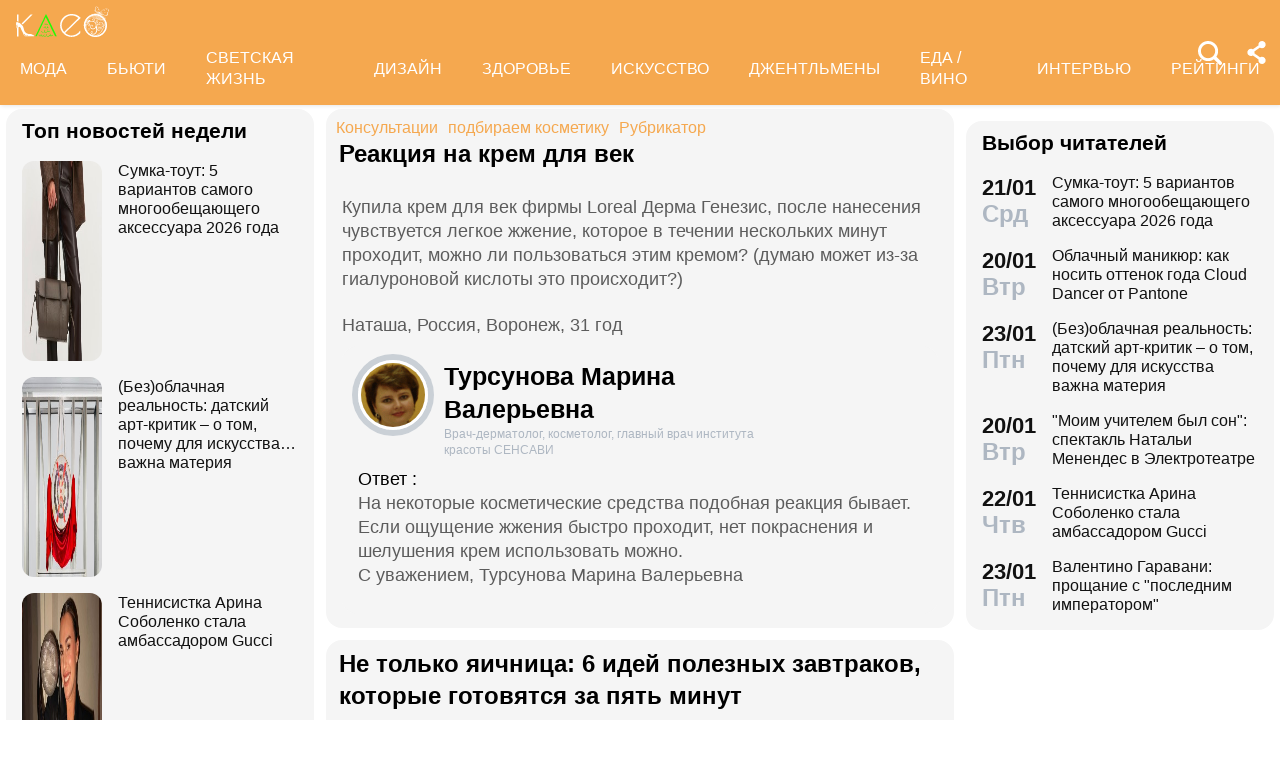

--- FILE ---
content_type: text/html; charset=utf-8
request_url: https://www.kleo.ru/consult/cosmetics/questions_716.shtml
body_size: 33194
content:

<!DOCTYPE html PUBLIC "-//W3C//DTD XHTML 1.0 Strict//EN" "http://www.w3.org/TR/xhtml1/DTD/xhtml1-strict.dtd">
<html xmlns="http://www.w3.org/1999/xhtml" lang="ru" dir="ltr" prefix="og: https://ogp.me/ns#">
	<head>
		<title>Реакция на крем для век</title>

<meta http-equiv="Content-Type" content="text/html; charset=UTF-8" />
<meta name="Robots"             content="index,follow,max-image-preview:large" />
<meta name="viewport" content="width=device-width, initial-scale=1">



<meta property="Description" content="Купила крем для век фирмы Loreal Дерма Генезис, после нанесения чувствуется легкое жжение, которое в течении нескольких минут проходит, можно ли пользоваться этим кремом? (думаю может из-за гиалуроновой кислоты это происходит?)"/>


<link rel="canonical" href="https://www.kleo.ru/consult/cosmetics/questions_716.shtml">
<link rel="amphtml" href="https://www.kleo.ru/amp/consult/cosmetics/questions_716.shtml">

<meta name="original-source" content="https://kleo.ru/" />


<meta property="og:url" content="https://www.kleo.ruconsult/cosmetics/questions_716.shtml" />
<meta property="og:site_name" content="Клео.ру" />
<meta property="og:locale" content="ru_RU" />

<meta name="title" content="Реакция на крем для век" />
<meta property="og:title" content="Реакция на крем для век" />
<meta property="og:type" content="article">
<meta property="og:description" content="Купила крем для век фирмы Loreal Дерма Генезис, после нанесения чувствуется легкое жжение, которое в течении нескольких минут проходит, можно ли пользоваться этим кремом? (думаю может из-за гиалуроновой кислоты это происходит?)" />

<meta property="og:image" content="https://www.kleo.ru/consult/photos/121188515324932.jpg" />
<meta property="og:image:width" content="192" />
<meta property="og:image:height" content="260" />






<script>window.yaContextCb = window.yaContextCb || []</script>


		


<style>
.color_01,.color_02,.color_03,.color_04,.color_05,.color_06,.color_07,.color_08,.color_09,.color_10,.color_11,.color_12,.color_13,.color_14,.color_15,.color_16,.color_17,.color_18,.color_19,.color_20,.color_21,.color_22,.color_23,.color_24,.color_25{color:#fff}.swiper-slide,.swiper-wrapper{width:100%;height:100%;transition-property:transform;position:relative}.bx-wrapper,.carousel__item,.swiper-container,.swiper-slide,.swiper-wrapper{position:relative}#share_menu,.swiper-pagination.fixed{box-shadow:1px 1px 4px 0 rgb(0 0 0 / 10%)}.date strong,h2.grey,h3.grey,ul.menu li a{line-height:1}#share_menu li,table.year td:last-child table.month{margin-right:0}.horoscope-go a,.years li.current a{text-decoration:underline}.horoscope-item,.horoscope-item:hover,.map_btn,.person-more-photo:hover,.star-block a:hover,.star-btn-n,.star-btn-n:hover,.star-btn-y,.star-btn-y:hover,.star-pair-title,.star-pair-title:hover,a,ul.menu li a{text-decoration:none}.photo-conc-part img,.star-pair-image{object-position:center top;object-fit:cover}.article .attention-box.blue-att:after,.article .attention-box.green-att:after,.article .attention-box.pink-att:after,.article .attention-box.yellow-att:after{top:35px;left:50px;font-weight:700;position:absolute}#infra ul li,.contents-wrap ul,.horoscope__menu,.ingredients-wrap .ingredients,.news_text ul.social_btn li,.swiper-container,.swiper-pagination,li,ul,ul.menu,ul.metro,ul.sonnik_filter,ul.sonnik_result{list-style:none}.cook-cal-wrap .cook-cal-title,.headline.hot_news strong,.horoscope__menu a,.star-btn-n,.star-btn-y,body .article h2,table.year,ul.left_menu{text-transform:uppercase}.author_img_rating,table.year td{vertical-align:top}:root{--logo-target:#F5A84F;--logo-target-20:#E41D3720;--logo-ring:#C5C6C7;--bg-white:#fff;--text-gray:#5C5C5C;--menu-bg:#F5A84F;--logo-text:#fff;--grey:#AEB7C2}body{font-size:16px;font-family:apple-system,BlinkMacSystemFont,"Segoe UI",Roboto,"Helvetica Neue",Arial,"Noto Sans",sans-serif;background:var(--bg-white);color:var(--text-gray)}.color_01{background:#e9967a}.color_02{background:purple}.color_03{background:#db7093}.color_04{background:#fbc8c5}.color_05{background:#b8dfec}.color_06{background:#84a3bc}.color_07{background:#00656e}.color_08{background:#fdc04e}.color_09{background:#843e83}.color_10{background:#c94235}.color_11{background:#00589b}.color_12{background:#d6ccc1}.color_13{background:#829e86}.color_14{background:#bdc1c0}.color_15{background:#66686c}.color_16{background:#a0346c}.color_17{background:#907f53}.color_18{background:#ff952c}.color_19{background:#f1dd95}.color_20{background:#265d7e}.color_21{background:#ccd8d0}.color_22{background:#b58272}.color_23{background:#9f4f4e}.color_24{background:#feeac9}.color_25{background:#cda091}input::-webkit-input-placeholder{opacity:1;transition:opacity .3s}input::-moz-placeholder{opacity:1;transition:opacity .3s}input:-moz-placeholder{opacity:1;transition:opacity .3s}input:-ms-input-placeholder{opacity:1;transition:opacity .3s}input:focus::-webkit-input-placeholder{opacity:0;transition:opacity .3s}input:focus::-moz-placeholder{opacity:0;transition:opacity .3s}input:focus:-moz-placeholder{opacity:0;transition:opacity .3s}input:focus:-ms-input-placeholder{opacity:0;transition:opacity .3s}a.full_size_link{display:flex;height:fit-content;border-radius:16px;z-index:4;width:100%}a{color:#111}.swiper-container{margin-left:auto;margin-right:auto;overflow:hidden;padding:0;z-index:1;max-width:100%}.swiper-wrapper{z-index:1;display:flex;box-sizing:content-box}*,.container,.news_img img,.person-more-photo,.person-rip,.promo_img img,.uk-slider-items img{box-sizing:border-box}.swiper-container-autoheight .swiper-wrapper{align-items:flex-start;transition-property:transform,height}.swiper-container-android .swiper-slide,.swiper-wrapper{transform:translate3d(0,0,0)}.swiper-slide{flex-shrink:0}.swiper-container-autoheight,.swiper-container-autoheight .swiper-slide{height:auto}.swiper-container .swiper-notification{position:absolute;left:0;top:0;pointer-events:none;opacity:0;z-index:-1000}.swiper-pagination{display:flex;flex-direction:row;justify-content:center;padding:6px 0;flex:1;min-height:24px}.swiper-pagination span{padding:6px;cursor:pointer;height:12px;width:12px;margin:0 4px;background-color:var(--logo-ring);border-radius:50%;display:inline-block;transition:background-color .6s;opacity:.8}.swiper-pagination span.swiper-pagination-bullet-active{background-color:var(--logo-target)}.swiper-pagination.fixed{width:100%;position:fixed;top:0;margin:0;border-radius:0;background-color:#fff;z-index:100;height:12px}.bx-wrapper .bx-loading{min-height:50px;background:url('/static/img/bx_loader.gif') center center no-repeat #fff;height:100%;width:100%;position:absolute;top:0;left:0;z-index:2000}.hide_pc,.menu-btn:checked~ul.left_menu,.menu-btn:checked~ul.left_menu li{display:none!important}.article__quote{background:url("data:image/svg+xml;charset=UTF-8,%3csvg xmlns='http://www.w3.org/2000/svg' xml:space='preserve' width='100%25' height='100%25' version='1.1' style='shape-rendering:geometricPrecision; text-rendering:geometricPrecision; image-rendering:optimizeQuality; fill-rule:evenodd; clip-rule:evenodd' viewBox='0 0 600 600' xmlns:xlink='http://www.w3.org/1999/xlink' xmlns:xodm='http://www.corel.com/coreldraw/odm/2003'%3e%3cdefs%3e%3cstyle type='text/css'%3e%3c![CDATA[ .fil0 %7bfill:%23C5C6C7%7d ]]%3e%3c/style%3e%3c/defs%3e%3cg id='Слой_x0020_1'%3e%3cpath fill='%23E41D37' d='M272.93 404.25l-82.24 0c-7.56,0 -13.7,-6.14 -13.7,-13.7 0,-32.25 -0.12,-64.64 0.06,-96.82 0.25,-51.76 26.87,-86.95 78.82,-96.05 5.52,-0.96 11.42,-1.73 16.99,-1.92 7.54,0 13.65,6.11 13.65,13.64l0.08 19.49c0.56,7.53 -5.1,14.1 -12.63,14.66 -9.27,0.71 -18.64,2.37 -27.06,6.46 -17.05,8.23 -22.89,26.73 -22.04,44.54l1.22 0.06 46.85 0c7.56,0 13.7,6.14 13.7,13.7l0 82.24c0,7.56 -6.14,13.7 -13.7,13.7zm136.43 0l-82.24 0c-7.56,0 -13.7,-6.14 -13.7,-13.7 0,-32.25 -0.12,-64.64 0.06,-96.82 0.25,-51.76 26.87,-86.95 78.82,-96.05 5.52,-0.96 11.42,-1.73 16.99,-1.92 7.54,0 13.65,6.11 13.65,13.64l0.08 19.49c0.56,7.53 -5.1,14.1 -12.63,14.66 -9.27,0.71 -18.64,2.37 -27.06,6.46 -17.05,8.23 -22.89,26.73 -22.04,44.54l1.22 0.06 46.85 0c7.56,0 13.7,6.14 13.7,13.7l0 82.24c0,7.56 -6.14,13.7 -13.7,13.7z'/%3e%3cpath fill='%23d5d6d7' d='M300 0l0.03 0 0.07 0c82.89,0 153.61,29.26 212.12,87.78 58.48,58.48 87.74,129.18 87.78,212.14l0 0.08 0 0.03 0 0.07c0,82.89 -29.26,153.6 -87.78,212.12 -58.51,58.53 -129.23,87.78 -212.12,87.78l-0.07 0 -0.03 0 -0.08 0c-82.95,-0.04 -153.66,-29.3 -212.14,-87.78 -58.53,-58.52 -87.78,-129.23 -87.78,-212.12l0 -0.07 0 -0.03 0 -0.08c0.04,-82.94 29.31,-153.66 87.78,-212.14 58.48,-58.48 129.18,-87.74 212.14,-87.78l0.08 0zm0 91.83c114.97,0 208.17,93.2 208.17,208.17 0,41.59 -12.19,80.33 -33.2,112.83 -6.41,9.93 29.78,69.13 21.82,77.79 -9.09,9.9 -62.56,-30.94 -73.39,-22.95 -34.53,25.45 -77.21,40.5 -123.4,40.5 -114.97,0 -208.17,-93.2 -208.17,-208.17 0,-114.97 93.2,-208.17 208.17,-208.17z'/%3e%3c/g%3e%3c/svg%3e") left 16px top 9px/40px no-repeat #fff0f5;margin:0 -16px 16px;padding:16px 16px 16px 70px}.news a{font-weight:500;color:var(--logo-target);border-radius:9px}.news .accordion a,.news .blog_header a{color:#000;padding:0;background:0 0}.news a:hover{color:var(--logo-target);background:#f4f5f6;transition:background .1s}.news .accordion a:hover{color:#000;background:0 0}.autor span{font-weight:600}.autor small,.realty table,img.serial_img{width:100%}.social_btn li,li.ok,li.tg,li.tv,li.vb,li.vk,li.wp{width:40px;height:40px;margin-right:6px}.social_btn li a,li.ok a,li.tg a,li.tv a,li.vb a,li.vk a,li.wp a{display:flex;width:40px;height:40px;background-size:40px;background-position:center;background-repeat:no-repeat}.tag,ul.sonnik_result li:hover{background:#f2f4f6}.social_btn .wp a{background-image:url("data:image/svg+xml,%3Csvg xmlns='http://www.w3.org/2000/svg' viewBox='0 0 215 215'%3E%3Cg id='WhatsApp'%3E%3Cpath fill='%2325d366' d='M831 103.2c0-48.65 0-73 15.11-88.09S885.55 0 934.2 0h8.6c48.65 0 73 0 88.09 15.11S1046 54.55 1046 103.2v8.6c0 48.65 0 73-15.11 88.09S991.45 215 942.8 215h-8.6c-48.65 0-73 0-88.09-15.11S831 160.45 831 111.8Z' transform='translate(-831)'/%3E%3Cg%3E%3Cpath data-name='WhatsApp' fill='%23ffffff' d='M880.57 166.37l8.3-30.32a58.51 58.51 0 1 1 50.7 29.3h0a58.38 58.38 0 0 1-27.95-7.12ZM913 147.64l1.78 1.05a48.5 48.5 0 0 0 24.75 6.78h0a48.62 48.62 0 1 0-41.2-22.79l1.16 1.84-4.91 17.95Z' transform='translate(-831)'/%3E%3Cpath data-name='WhatsApp' fill='%23ffffff' d='M969 120.76c-.36-.61-1.34-1-2.8-1.71s-8.65-4.27-10-4.75-2.31-.74-3.29.73-3.77 4.75-4.63 5.73-1.7 1.1-3.16.37a40.29 40.29 0 0 1-11.76-7.26 44.05 44.05 0 0 1-8.13-10.13c-.85-1.46-.09-2.25.64-3s1.46-1.71 2.19-2.56a10 10 0 0 0 1.46-2.44 2.67 2.67 0 0 0-.12-2.56c-.36-.73-3.29-7.93-4.5-10.86s-2.4-2.46-3.29-2.51-1.83 0-2.81 0A5.38 5.38 0 0 0 915 81.61a16.41 16.41 0 0 0-5.12 12.2c0 7.19 5.24 14.14 6 15.12s10.31 15.74 25 22.07a81.77 81.77 0 0 0 8.34 3.08 19.86 19.86 0 0 0 9.2.58c2.81-.42 8.65-3.53 9.87-7S969.41 121.37 969 120.76Z' transform='translate(-831)'/%3E%3C/g%3E%3C/g%3E%3C/svg%3E")}.social_btn .vb a{background-image:url("data:image/svg+xml,%3Csvg xmlns='http://www.w3.org/2000/svg' viewBox='0 0 215 215'%3E%3Cg%3E%3Cpath fill='%237360f2' d='M0 380.2c0-48.65 0-73 15.11-88.09S54.55 277 103.2 277h8.6c48.65 0 73 0 88.09 15.11S215 331.55 215 380.2v8.6c0 48.65 0 73-15.11 88.09S160.45 492 111.8 492h-8.6c-48.65 0-73 0-88.09-15.11S0 437.45 0 388.8Z' transform='translate(0 -277)'/%3E%3Cg%3E%3Cpath fill='%23ffffff' d='M152.45 339.36c-3-2.8-15.3-11.7-42.61-11.82 0 0-32.21-1.94-47.91 12.46-8.74 8.74-11.81 21.53-12.14 37.39S49.05 423 77.7 431h0l0 12.3s-.19 5 3.09 6c4 1.23 6.29-2.55 10.08-6.63 2.08-2.24 5-5.53 7.11-8 19.59 1.65 34.66-2.12 36.37-2.68 4-1.28 26.34-4.15 30-33.86C168.1 367.47 162.52 348.09 152.45 339.36Zm3.32 56.54c-3.07 24.81-21.23 26.37-24.58 27.44A101.66 101.66 0 0 1 99.89 426s-12.4 15-16.27 18.85a2.07 2.07 0 0 1-1.79.73c-.67-.16-.85-.95-.85-2.1 0-1.65.11-20.44.11-20.44h0c-24.23-6.73-22.82-32-22.54-45.27s2.76-24.09 10.15-31.39c13.28-12 40.64-10.23 40.64-10.23 23.1.1 34.17 7.06 36.74 9.39 8.52 7.29 12.86 24.76 9.69 50.34Z' transform='translate(0 -277)'/%3E%3Cpath fill='%23ffffff' d='M121.08 378.24a1.54 1.54 0 0 1-1.54-1.47c-.26-5.25-2.73-7.81-7.77-8.08a1.54 1.54 0 0 1 .16-3.08c6.66.35 10.36 4.15 10.7 11a1.55 1.55 0 0 1-1.47 1.62Z' transform='translate(0 -277)'/%3E%3Cpath fill='%23ffffff' d='M129 380.9h0a1.56 1.56 0 0 1-1.52-1.58 17.81 17.81 0 0 0-4.61-13.07c-3.21-3.51-7.61-5.42-13.45-5.85a1.54 1.54 0 0 1 .22-3.08c6.58.48 11.79 2.78 15.51 6.84a21.1 21.1 0 0 1 5.42 15.23A1.54 1.54 0 0 1 129 380.9Z' transform='translate(0 -277)'/%3E%3Cpath fill='%23ffffff' d='M137.12 384.07a1.53 1.53 0 0 1-1.54-1.53c-.07-9.32-2.87-16.74-8.31-22.05a28.67 28.67 0 0 0-20.49-8.1 1.55 1.55 0 1 1 0-3.09h0c9 .07 16.58 3.09 22.62 9s9.17 14.06 9.25 24.23a1.55 1.55 0 0 1-1.54 1.56Z' transform='translate(0 -277)'/%3E%3Cpath fill='%23ffffff' d='M112.16 397.38a4.22 4.22 0 0 0 3.34-1.25l2.28-2.87a5 5 0 0 1 6.35-.88c2 1.11 3.84 2.32 5.66 3.61s5.26 4.22 5.27 4.22a4.35 4.35 0 0 1 .92 5.7.43.43 0 0 1 0 0 23.64 23.64 0 0 1-4.74 5.84l0 0a9.36 9.36 0 0 1-4.82 2.33 3.3 3.3 0 0 1-.7 0 6.46 6.46 0 0 1-2-.32l-.05-.07c-2.43-.69-6.49-2.4-13.24-6.13a79 79 0 0 1-11.13-7.35 56.84 56.84 0 0 1-5-4.44l-.17-.17-.17-.17h0l-.17-.16c-.06-.06-.11-.12-.17-.17a58.52 58.52 0 0 1-4.43-5 78.36 78.36 0 0 1-7.35-11.12c-3.73-6.76-5.45-10.81-6.13-13.24l-.08-.06a6.43 6.43 0 0 1-.31-2 3.35 3.35 0 0 1 0-.71 9.58 9.58 0 0 1 2.34-4.82l0 0a23.64 23.64 0 0 1 5.84-4.74h0a4.36 4.36 0 0 1 5.7.91s3 3.54 4.21 5.27a67.17 67.17 0 0 1 3.62 5.67 5 5 0 0 1-.88 6.35l-2.87 2.28A4.21 4.21 0 0 0 92 377.26S96.29 393.33 112.16 397.38Z' transform='translate(0 -277)'/%3E%3C/g%3E%3C/g%3E%3C/svg%3E")}.social_btn .vk a{background-image:url("data:image/svg+xml,%3Csvg id='Icons' xmlns='http://www.w3.org/2000/svg' viewBox='0 0 215 215'%3E%3Cg id='VK'%3E%3Cpath fill='%230077ff' d='M0 103.2c0-48.65 0-73 15.11-88.09S54.55 0 103.2 0h8.6c48.65 0 73 0 88.09 15.11S215 54.55 215 103.2v8.6c0 48.65 0 73-15.11 88.09S160.45 215 111.8 215h-8.6c-48.65 0-73 0-88.09-15.11S0 160.45 0 111.8Z'/%3E%3Cpath id='VK-2' data-name='VK' fill='%23ffffff' d='M112 151c-45.86 0-72-31.44-73.1-83.75h23c.75 38.4 17.69 54.66 31.1 58v-58h21.63v33.12c13.24-1.43 27.16-16.52 31.85-33.12h21.63c-3.6 20.46-18.69 35.55-29.42 41.75 10.73 5 27.91 18.19 34.45 42H149.29C144.18 135 131.44 122.7 114.59 121V151Z'/%3E%3C/g%3E%3C/svg%3E")}.social_btn .ok a{background-image:url("data:image/svg+xml,%3Csvg id='Icons' xmlns='http://www.w3.org/2000/svg' viewBox='0 0 215 215'%3E%3Cg%3E%3Cpath fill='%23ee8208' d='M831 657.2c0-48.65 0-73 15.11-88.09S885.55 554 934.2 554h8.6c48.65 0 73 0 88.09 15.11S1046 608.55 1046 657.2v8.6c0 48.65 0 73-15.11 88.09S991.45 769 942.8 769h-8.6c-48.65 0-73 0-88.09-15.11S831 714.45 831 665.8Z' transform='translate(-831 -554)'/%3E%3Cg id='Ok-2' data-name='Ok'%3E%3Cpath fill='%23ffffff' d='M938.45 665.08a32.79 32.79 0 1 0-32.79-32.79 32.84 32.84 0 0 0 32.79 32.79m0-46.4a13.61 13.61 0 1 1-13.6 13.61 13.61 13.61 0 0 1 13.6-13.61' transform='translate(-831 -554)'/%3E%3Cpath fill='%23ffffff' d='M951.75 691.78a61.26 61.26 0 0 0 19.09-7.92 9.65 9.65 0 1 0-10.26-16.34 41.76 41.76 0 0 1-44.16 0 9.65 9.65 0 0 0-10.26 16.34 60.29 60.29 0 0 0 19.09 7.92l-18.37 18.38a9.61 9.61 0 0 0 0 13.6 9.93 9.93 0 0 0 6.8 2.84 9.37 9.37 0 0 0 6.8-2.84l18.07-18.07 18.07 18.07a9.62 9.62 0 0 0 13.61-13.6Z' transform='translate(-831 -554)'/%3E%3C/g%3E%3C/g%3E%3C/svg%3E")}.social_btn .tg a{background-image:url("data:image/svg+xml,%3Csvg xmlns='http://www.w3.org/2000/svg' xmlns:xlink='http://www.w3.org/1999/xlink' viewBox='0 0 215 215'%3E%3Cg%3E%3Cpath fill='%232aabee' d='M554 103.2c0-48.65 0-73 15.11-88.09S608.55 0 657.2 0h8.6c48.65 0 73 0 88.09 15.11S769 54.55 769 103.2v8.6c0 48.65 0 73-15.11 88.09S714.45 215 665.8 215h-8.6c-48.65 0-73 0-88.09-15.11S554 160.45 554 111.8Z' transform='translate(-554)'/%3E%3Cpath fill='%23ffffff' d='M598.29 105q51.57-22.47 68.78-29.63c32.76-13.63 39.56-16 44-16.07a7.7 7.7 0 0 1 4.57 1.37 5 5 0 0 1 1.68 3.19 21 21 0 0 1 .2 4.65c-1.78 18.65-9.46 63.91-13.37 84.79-1.65 8.84-4.9 11.81-8.06 12.1-6.85.63-12.05-4.53-18.68-8.88-10.38-6.8-16.25-11-26.32-17.68-11.65-7.67-4.1-11.89 2.54-18.78 1.74-1.81 31.91-29.26 32.5-31.75a2.41 2.41 0 0 0-.55-2.08 2.68 2.68 0 0 0-2.44-.24q-1.56.36-49.75 32.88-7.07 4.86-12.79 4.73c-4.22-.09-12.32-2.38-18.34-4.34-7.38-2.4-13.25-3.67-12.74-7.75Q589.91 108.31 598.29 105Z' transform='translate(-554)'/%3E%3C/g%3E%3C/svg%3E")}.social_btn .tv a{background-image:url("data:image/svg+xml,%3Csvg xmlns='http://www.w3.org/2000/svg' viewBox='0 0 215 215'%3E%3Cg %3E%3Cpath fill='%231da1f2' d='M554 657.2c0-48.65 0-73 15.11-88.09S608.55 554 657.2 554h8.6c48.65 0 73 0 88.09 15.11S769 608.55 769 657.2v8.6c0 48.65 0 73-15.11 88.09S714.45 769 665.8 769h-8.6c-48.65 0-73 0-88.09-15.11S554 714.45 554 665.8Z' transform='translate(-554 -554)'/%3E%3Cpath fill='%23ffffff' d='M641 713c45.37 0 70.19-37.59 70.19-70.2 0-1.06 0-2.13-.07-3.18a50.32 50.32 0 0 0 12.31-12.77 49.45 49.45 0 0 1-14.17 3.88 24.78 24.78 0 0 0 10.84-13.65 49.3 49.3 0 0 1-15.66 6 24.69 24.69 0 0 0-42 22.5 70 70 0 0 1-50.85-25.78 24.7 24.7 0 0 0 7.64 32.94 24.56 24.56 0 0 1-11.2-3.09V650a24.68 24.68 0 0 0 19.79 24.19 24.67 24.67 0 0 1-11.14.42 24.71 24.71 0 0 0 23 17.13A49.39 49.39 0 0 1 609 702.31a50.12 50.12 0 0 1-5.87-.35A69.82 69.82 0 0 0 641 713' transform='translate(-554 -554)'/%3E%3C/g%3E%3C/svg%3E")}.social_btn .fb a{background-image:url(https://www.kleo.ru/img2/news/person-info/social/facebook.png)}.social_btn .in a{background-image:url(https://www.kleo.ru/img2/news/person-info/social/insta.png)}.social_btn .wi a{background-image:url(https://www.kleo.ru/img2/news/person-info/social/wiki.png)}.bank_icons,.filder,.row_wrap{display:flex;flex-direction:row;flex-wrap:wrap}.horo{width:100%;padding:16px;display:flex;flex-direction:column;align-items:center;justify-content:center}.block_w img.zodiak{opacity:.8;transition:.3s;padding:10px;z-index:3}.block_w:hover img.zodiak{opacity:1;transition:.3s;padding:0}.horo_header{text-align:center;padding-top:10px}.horo_date{font-size:14px;color:#aeb7c2;text-align:center;line-height:30px}.filter_wrapper{display:flex;flex-direction:row;width:100%}.scrolling-wrapper{overflow-x:scroll;overflow-y:hidden;white-space:nowrap;-webkit-overflow-scrolling:touch;max-width:525px;padding-bottom:12px}ul.sonnik_filter{display:flex}ul.sonnik_filter li{display:inline-block;padding:6px 8px;background:#f2f4f6;border-radius:9px;margin:6px;cursor:pointer}ul.sonnik_result{display:flex;flex-direction:row;flex-wrap:wrap}ul.sonnik_result li{margin:3px;padding:6px 8px;background:#fff;border-radius:9px;cursor:pointer}input.poisk{padding:0 20px;height:40px;color:#212529;font-size:18px;background-color:#fff;background-clip:padding-box;border:1px solid #ced4da;-webkit-appearance:none;-moz-appearance:none;appearance:none;border-radius:6px;transition:border-color .15s ease-in-out,box-shadow .15s ease-in-out}input.poisk:focus,select.poisk:focus{color:#212529;background-color:#fff;border-color:var(--logo-target);outline:0;box-shadow:0 0 0 .2rem var(--logo-target-20)}.center_page{display:flex;align-items:center;justify-content:center;height:80vh;text-align:center;line-height:1.3}h1.big_404{font-size:90px;font-weight:800;color:#e41D3766}.date strong,h2.grey,h3.grey,small{color:#aeb7c2}img.serial_img{max-width:100%;border-radius:16px;font-size:0}.tag{padding:6px 12px;border-radius:9px;margin:8px 12px 4px 0;transition:.3s}#share_menu,.price{background:#ffffffcc}.carousel__item,.carousel__showcase,.map_wrap{border-radius:16px;overflow:hidden}.tag:hover{background:#f2f4f699;transition:.3s;box-shadow:inset 0 0 1px #f2f4f6}.tag_row{display:flex;flex-direction:row;flex-wrap:wrap;z-index:5}.realty_map{padding:16px}.map_wrap{display:block;margin-top:6px}.bank_icons img{padding:12px}a.developer{display:flex;align-items:center}.item:not(:last-child),.recipe-info-wrap ul.recipe-info li.ri-item:before,a.developer img{margin-right:10px}ul.metro li{line-height:24px}ul.metro li:before{margin:3px 6px;display:block;float:left;content:'';background-image:url('/static/realty/images/metro.png');background-position:center;background-repeat:no-repeat;background-size:18px;width:18px;height:18px}ul.metro li.direction:before{background-image:url('/static/realty/css/images/road.png')}.carousel{max-width:730px;margin:0 auto}.carousel__showcase{max-width:650px;margin:0 auto;font-size:0;line-height:0}.ml-auto,.price{margin-left:auto}.carousel__controls{display:flex;width:100%;align-items:center;justify-content:space-between;flex-wrap:no-wrap;margin-bottom:15px}.carousel__showcase+.carousel__controls{margin-top:10px}.carousel__control{display:flex;align-items:center;width:40px;justify-content:center}.carousel__control:active i{color:#f44336}.carousel__item-container{display:flex;align-items:center;justify-content:space-between;flex-wrap:no-wrap;width:100%}.carousel__item{display:block;width:25%;font-size:0;line-height:0}.carousel__item::after{content:"";display:block;padding-bottom:62.5%}.carousel__item+.carousel__item{margin-left:10px}.carousel__link{position:absolute;top:0;left:0;bottom:0;right:0;display:block;overflow:hidden}.accordion>label,.block_w,.checkbox-btn,.po_teme,.row,.time_line,span.shade{position:relative}.carousel__image{width:100%;transition:transform .6s cubic-bezier(.165, .84, .44, 1)}.carousel__link:hover .carousel__image{transform:scale(1.05)}*{margin:0;padding:0;line-height:1.35;outline:0;transition:none}.news_header h1,h2{font-size:24px}.blog_header,.blog_header h1{font-size:21px}.row{display:flex;flex-direction:row;align-items:top;justify-content:flex-start;flex-wrap:wrap}.col,.col-2,.col-3{display:flex;flex-direction:column;height:fit-content;position:relative}.col{flex:1;max-width:320px}.col-2{flex:2}.col-3{flex:3}.pt-50{padding-top:50px}.mr-auto{margin-right:auto}.blog_header img,.mr-16{margin-right:16px}.header .row{align-items:center}.header .col{max-width:100%;flex:none}.blog_header{padding:6px;display:flex;font-weight:500;line-height:21px;color:var(--logo-text);align-items:flex-start;width:100%}.blog_info,small{font-weight:400;font-size:12px}.blog_header img{height:70px;width:70px;border-radius:100%;box-shadow:0 0 0 6px #aeb7C299;border:3px solid #fff;margin-bottom:4px}.blog_text{padding:0 3px;display:-webkit-box;-webkit-line-clamp:3;-webkit-box-orient:vertical;overflow:hidden}.news_line,.news_min_text a,.preview_text{-webkit-line-clamp:4;-webkit-box-orient:vertical;overflow:hidden}.blog_info{color:var(--grey);display:flex;justify-content:flex-end;margin-top:auto}.date,.date strong,.lenta_header,.time,h1,h2,h2.grey,h3,h3.grey,strong{font-weight:600}.price{margin-top:-46px;padding:3px 16px;width:fit-content;border-radius:12px}.block_w,.news_img,.promo_img,.time_line{border-radius:16px}.filter{margin-top:6px}.realty .news_img{margin:0 -10px 6px}.realty .news_header{padding:20px 6px 3px;min-height:auto}.realty .news_min_text{padding:3px 6px}.date,.lenta,header{display:flex;flex-direction:column}.lenta_header{flex-direction:column;font-size:18px;margin-bottom:8px;padding-left:6px}.time_line{display:flex;margin:2px 0;padding:6px}.time_line:hover{background:#f2f4f6;transition:.3s}.date,.time{font-size:22px}.news_line,table.year table.month td a{font-weight:400}.news_min_header,.promo_header{font-size:18px;color:var(--logo-text)}.date strong{font-size:24px}.news_line{padding-left:16px;display:-webkit-box;line-height:1.2}h1,h2,h3,strong{color:#000}.promo_header,strong{font-weight:500}h2.grey{font-size:36px;padding:32px 16px 16px}h3.grey{font-size:22px}h3.modul{padding:6px}.news_img{height:fit-content;display:flex;justify-content:center;overflow:hidden;margin:6px 0}.news_img img{display:flex;width:100%;height:auto}.more_btn{height:16px;width:100%;background-image:url("data:image/svg+xml, %3Csvg xmlns='http://www.w3.org/2000/svg' xml:space='preserve' width='18' height='10' version='1.1' style='shape-rendering:geometricPrecision; text-rendering:geometricPrecision; image-rendering:optimizeQuality; fill-rule:evenodd; clip-rule:evenodd' viewBox='0 0 471.84 100.02' xmlns:xlink='http://www.w3.org/1999/xlink'%3E%3Cpath fill='%23AEB7C2' d='M-0 50.01c0,-27.61 22.39,-50 50,-50 27.61,0 50,22.39 50,50 0,27.61 -22.39,50 -50,50 -27.61,0 -50,-22.39 -50,-50zm185.92 0c0,-27.61 22.39,-50 50,-50 27.61,0 50,22.39 50,50 0,27.61 -22.39,50 -50,50 -27.61,0 -50,-22.39 -50,-50zm185.91 0c0,-27.61 22.39,-50 50,-50 27.61,0 50,22.39 50,50 0,27.61 -22.39,50 -50,50 -27.61,0 -50,-22.39 -50,-50z'/%3E%3C/svg%3E");background-position:center;background-repeat:no-repeat}.accordion>.accordion-toggle:checked~section,.block_w{height:fit-content}.news_min_header{display:flex;font-weight:500;padding:0 3px 6px 6px}.block_w{display:flex;background:#f5f5f5;flex:1;margin:6px}.row .block_w.big,.row .col .block_w{max-width:100%}.blog,.lenta,.news,.news_min,.promo{display:flex;flex-direction:column;padding:8px 10px;min-height:120px;min-width:307px;max-width:calc(100vw - 12px)}.blog{min-height:180px}.promo{width:308px;z-index:999!important}.realty{display:flex;flex-direction:column;padding:0 10px 8px;min-width:307px}.promo_header{display:flex;padding:0 3px 3px 6px}.poisk_data,.promo_info{color:#aeb7c2;font-size:12px}.promo_info,.promo_text{padding:3px 6px 0}.promo_img{width:100%;overflow:hidden;background:#f0f0f0;margin:6px 0}.promo_img.mt-0{margin-top:0}.promo_img img{display:flex;width:100%}.promo_info{display:flex;justify-content:space-between}.poisk_data{padding:3px}.promo_btn{padding:3px;border-radius:916px;background:#f0f0f066;height:30px;width:30px;margin-left:6px;cursor:pointer}.news_min_btn,.views{background-repeat:no-repeat}.promo_btn:hover{background:#f0f0f0aa}.news_header{color:var(--logo-text);padding:0 3px 3px;min-height:54px}.news_min_btn{width:24px;height:24px;background-position:center;background-size:7px}.news_min_text a{padding-right:6px;display:-webkit-box;border-radius:0}span.shade{display:flex;width:100%;height:50px;margin-top:-50px;background:linear-gradient(180deg,rgba(255,255,255,0) 0,rgba(245,245,245,.9) 100%);z-index:999}.views{padding-left:26px;background-position:left 6px center;font-size:14px;color:var(--grey);background-image:url("data:image/svg+xml,   %3Csvg fill='none' height='16' viewBox='0 0 16 16' width='16' xmlns='http://www.w3.org/2000/svg'%3E%3Cg%3E%3Cpath fill='%23AEB7C2' d='M9.5 8a1.5 1.5 0 1 1-3 0 1.5 1.5 0 0 1 3 0z'%3E%3C/path%3E%3Cpath fill='%23a3aab8' clip-rule='evenodd' d='M15.5 8c0-1-3-5-7.5-5S.5 7 .5 8s3 5 7.5 5 7.5-4 7.5-5zm-4 0a3.5 3.5 0 1 1-7 0 3.5 3.5 0 0 1 7 0z' fill-rule='evenodd'%3E%3C/path%3E%3C/g%3E%3C/svg%3E")}.news_text,.preview_text{display:flex;flex-direction:column;font-size:18px;padding:3px 6px}.preview_text{display:-webkit-box}.news_text figure,.news_text p{padding-bottom:16px}.top-news .news_img{max-height:314px}.news_text h2,body .article p{margin:10px 0}.news_text ul li{list-style:disc}.news_text ul li::marker{color:var(--logo-target)}.news_text ul{padding-left:16px}.news_text ul.social_btn{padding-left:0}.news_text figcaption{color:#aaa;font-size:17px}.container{width:1280px;margin:auto}.mt-60{margin-top:60px}.search{display:flex;flex-direction:row;align-items:center;justify-content:flex-end;width:250px;margin-left:auto}ul.left_menu{display:flex;align-items:center;justify-content:center;height:100%}ul.left_menu li{display:inline-flex;padding:6px 20px;font-size:16px}img.feed{border-radius:12px;height:inherit!important}.autor img,.checkbox-btn,.map_btn{border-radius:9px}.map_btn{display:block;margin:12px auto;color:#fff;font-size:18px;line-height:30px;padding:8px 30px}.map_btn:hover{box-shadow:0 0 0 2px #e41D3755;transition:.3s;box-shadow:0 0 0 2px #bb264955}.checkbox-btn{display:inline-block;margin:6px 3px;user-select:none;background:#aeb7c2;color:#fff;font-size:18px;line-height:20px;box-shadow:0 0 0 2px #aeb7C222}.item,.po_teme{background:#f2f4f6;border-radius:16px}.checkbox-btn input[type=checkbox]{z-index:-1;opacity:0;display:block;width:0;height:0}.checkbox-btn span{display:inline-block;cursor:pointer;line-height:30px;border-radius:9px;transition:background .2s;padding:8px 20px}.news_header,.news_header h3{display:-webkit-box;-webkit-line-clamp:2;-webkit-box-orient:vertical;overflow:hidden}.checkbox-btn input[type=checkbox]:checked+span{background:#e41d37;box-shadow:0 0 0 2px #e41D3755}.checkbox-btn:hover{background:#e41D3799;transition:.3s}.news_header{font-weight:600;color:var(--logo-text)}.autor,.checkbox,.item,.list,.menu2 .share-btn:hover .social_btn.menu,.po_teme,.po_teme p,.social_btn{display:flex}.po_teme_wrapper{display:flex;flex-direction:row;flex-wrap:wrap;margin:0 -6px}.po_teme{margin:6px;padding:6px;width:calc(50% - 12px)}.po_teme:hover{background:#f2f5f699}.po_teme p{font-size:16px;padding:0 0 0 8px;flex-direction:column;font-weight:600}.mt-30{margin-top:30px}.list{padding:9px 0;overflow-x:scroll}.item{height:240px;width:180px;flex-shrink:0;justify-content:center;align-items:center;color:777;font-size:32px;box-shadow:var(--box-shadow)}.fotoreportaj_viewport{max-width:590px;width:100%}.autor{flex-direction:row;margin:6px 24px 6px 0}.autor img{margin-right:9px}#share_menu li a,ul.menu{margin:0}.social_btn{flex-direction:row;margin:12px 0}.wp a{background-image:url("data:image/svg+xml,%3Csvg xmlns='http://www.w3.org/2000/svg' viewBox='0 0 215 215'%3E%3Cg id='WhatsApp'%3E%3Cpath fill='%2325d366' d='M831 103.2c0-48.65 0-73 15.11-88.09S885.55 0 934.2 0h8.6c48.65 0 73 0 88.09 15.11S1046 54.55 1046 103.2v8.6c0 48.65 0 73-15.11 88.09S991.45 215 942.8 215h-8.6c-48.65 0-73 0-88.09-15.11S831 160.45 831 111.8Z' transform='translate(-831)'/%3E%3Cg%3E%3Cpath data-name='WhatsApp' fill='%23ffffff' d='M880.57 166.37l8.3-30.32a58.51 58.51 0 1 1 50.7 29.3h0a58.38 58.38 0 0 1-27.95-7.12ZM913 147.64l1.78 1.05a48.5 48.5 0 0 0 24.75 6.78h0a48.62 48.62 0 1 0-41.2-22.79l1.16 1.84-4.91 17.95Z' transform='translate(-831)'/%3E%3Cpath data-name='WhatsApp' fill='%23ffffff' d='M969 120.76c-.36-.61-1.34-1-2.8-1.71s-8.65-4.27-10-4.75-2.31-.74-3.29.73-3.77 4.75-4.63 5.73-1.7 1.1-3.16.37a40.29 40.29 0 0 1-11.76-7.26 44.05 44.05 0 0 1-8.13-10.13c-.85-1.46-.09-2.25.64-3s1.46-1.71 2.19-2.56a10 10 0 0 0 1.46-2.44 2.67 2.67 0 0 0-.12-2.56c-.36-.73-3.29-7.93-4.5-10.86s-2.4-2.46-3.29-2.51-1.83 0-2.81 0A5.38 5.38 0 0 0 915 81.61a16.41 16.41 0 0 0-5.12 12.2c0 7.19 5.24 14.14 6 15.12s10.31 15.74 25 22.07a81.77 81.77 0 0 0 8.34 3.08 19.86 19.86 0 0 0 9.2.58c2.81-.42 8.65-3.53 9.87-7S969.41 121.37 969 120.76Z' transform='translate(-831)'/%3E%3C/g%3E%3C/g%3E%3C/svg%3E")!important}.vb a{background-image:url("data:image/svg+xml,%3Csvg xmlns='http://www.w3.org/2000/svg' viewBox='0 0 215 215'%3E%3Cg%3E%3Cpath fill='%237360f2' d='M0 380.2c0-48.65 0-73 15.11-88.09S54.55 277 103.2 277h8.6c48.65 0 73 0 88.09 15.11S215 331.55 215 380.2v8.6c0 48.65 0 73-15.11 88.09S160.45 492 111.8 492h-8.6c-48.65 0-73 0-88.09-15.11S0 437.45 0 388.8Z' transform='translate(0 -277)'/%3E%3Cg%3E%3Cpath fill='%23ffffff' d='M152.45 339.36c-3-2.8-15.3-11.7-42.61-11.82 0 0-32.21-1.94-47.91 12.46-8.74 8.74-11.81 21.53-12.14 37.39S49.05 423 77.7 431h0l0 12.3s-.19 5 3.09 6c4 1.23 6.29-2.55 10.08-6.63 2.08-2.24 5-5.53 7.11-8 19.59 1.65 34.66-2.12 36.37-2.68 4-1.28 26.34-4.15 30-33.86C168.1 367.47 162.52 348.09 152.45 339.36Zm3.32 56.54c-3.07 24.81-21.23 26.37-24.58 27.44A101.66 101.66 0 0 1 99.89 426s-12.4 15-16.27 18.85a2.07 2.07 0 0 1-1.79.73c-.67-.16-.85-.95-.85-2.1 0-1.65.11-20.44.11-20.44h0c-24.23-6.73-22.82-32-22.54-45.27s2.76-24.09 10.15-31.39c13.28-12 40.64-10.23 40.64-10.23 23.1.1 34.17 7.06 36.74 9.39 8.52 7.29 12.86 24.76 9.69 50.34Z' transform='translate(0 -277)'/%3E%3Cpath fill='%23ffffff' d='M121.08 378.24a1.54 1.54 0 0 1-1.54-1.47c-.26-5.25-2.73-7.81-7.77-8.08a1.54 1.54 0 0 1 .16-3.08c6.66.35 10.36 4.15 10.7 11a1.55 1.55 0 0 1-1.47 1.62Z' transform='translate(0 -277)'/%3E%3Cpath fill='%23ffffff' d='M129 380.9h0a1.56 1.56 0 0 1-1.52-1.58 17.81 17.81 0 0 0-4.61-13.07c-3.21-3.51-7.61-5.42-13.45-5.85a1.54 1.54 0 0 1 .22-3.08c6.58.48 11.79 2.78 15.51 6.84a21.1 21.1 0 0 1 5.42 15.23A1.54 1.54 0 0 1 129 380.9Z' transform='translate(0 -277)'/%3E%3Cpath fill='%23ffffff' d='M137.12 384.07a1.53 1.53 0 0 1-1.54-1.53c-.07-9.32-2.87-16.74-8.31-22.05a28.67 28.67 0 0 0-20.49-8.1 1.55 1.55 0 1 1 0-3.09h0c9 .07 16.58 3.09 22.62 9s9.17 14.06 9.25 24.23a1.55 1.55 0 0 1-1.54 1.56Z' transform='translate(0 -277)'/%3E%3Cpath fill='%23ffffff' d='M112.16 397.38a4.22 4.22 0 0 0 3.34-1.25l2.28-2.87a5 5 0 0 1 6.35-.88c2 1.11 3.84 2.32 5.66 3.61s5.26 4.22 5.27 4.22a4.35 4.35 0 0 1 .92 5.7.43.43 0 0 1 0 0 23.64 23.64 0 0 1-4.74 5.84l0 0a9.36 9.36 0 0 1-4.82 2.33 3.3 3.3 0 0 1-.7 0 6.46 6.46 0 0 1-2-.32l-.05-.07c-2.43-.69-6.49-2.4-13.24-6.13a79 79 0 0 1-11.13-7.35 56.84 56.84 0 0 1-5-4.44l-.17-.17-.17-.17h0l-.17-.16c-.06-.06-.11-.12-.17-.17a58.52 58.52 0 0 1-4.43-5 78.36 78.36 0 0 1-7.35-11.12c-3.73-6.76-5.45-10.81-6.13-13.24l-.08-.06a6.43 6.43 0 0 1-.31-2 3.35 3.35 0 0 1 0-.71 9.58 9.58 0 0 1 2.34-4.82l0 0a23.64 23.64 0 0 1 5.84-4.74h0a4.36 4.36 0 0 1 5.7.91s3 3.54 4.21 5.27a67.17 67.17 0 0 1 3.62 5.67 5 5 0 0 1-.88 6.35l-2.87 2.28A4.21 4.21 0 0 0 92 377.26S96.29 393.33 112.16 397.38Z' transform='translate(0 -277)'/%3E%3C/g%3E%3C/g%3E%3C/svg%3E")!important}.vk a{background-image:url("data:image/svg+xml,%3Csvg id='Icons' xmlns='http://www.w3.org/2000/svg' viewBox='0 0 215 215'%3E%3Cg id='VK'%3E%3Cpath fill='%230077ff' d='M0 103.2c0-48.65 0-73 15.11-88.09S54.55 0 103.2 0h8.6c48.65 0 73 0 88.09 15.11S215 54.55 215 103.2v8.6c0 48.65 0 73-15.11 88.09S160.45 215 111.8 215h-8.6c-48.65 0-73 0-88.09-15.11S0 160.45 0 111.8Z'/%3E%3Cpath id='VK-2' data-name='VK' fill='%23ffffff' d='M112 151c-45.86 0-72-31.44-73.1-83.75h23c.75 38.4 17.69 54.66 31.1 58v-58h21.63v33.12c13.24-1.43 27.16-16.52 31.85-33.12h21.63c-3.6 20.46-18.69 35.55-29.42 41.75 10.73 5 27.91 18.19 34.45 42H149.29C144.18 135 131.44 122.7 114.59 121V151Z'/%3E%3C/g%3E%3C/svg%3E")!important}.ok a{background-image:url("data:image/svg+xml,%3Csvg id='Icons' xmlns='http://www.w3.org/2000/svg' viewBox='0 0 215 215'%3E%3Cg%3E%3Cpath fill='%23ee8208' d='M831 657.2c0-48.65 0-73 15.11-88.09S885.55 554 934.2 554h8.6c48.65 0 73 0 88.09 15.11S1046 608.55 1046 657.2v8.6c0 48.65 0 73-15.11 88.09S991.45 769 942.8 769h-8.6c-48.65 0-73 0-88.09-15.11S831 714.45 831 665.8Z' transform='translate(-831 -554)'/%3E%3Cg id='Ok-2' data-name='Ok'%3E%3Cpath fill='%23ffffff' d='M938.45 665.08a32.79 32.79 0 1 0-32.79-32.79 32.84 32.84 0 0 0 32.79 32.79m0-46.4a13.61 13.61 0 1 1-13.6 13.61 13.61 13.61 0 0 1 13.6-13.61' transform='translate(-831 -554)'/%3E%3Cpath fill='%23ffffff' d='M951.75 691.78a61.26 61.26 0 0 0 19.09-7.92 9.65 9.65 0 1 0-10.26-16.34 41.76 41.76 0 0 1-44.16 0 9.65 9.65 0 0 0-10.26 16.34 60.29 60.29 0 0 0 19.09 7.92l-18.37 18.38a9.61 9.61 0 0 0 0 13.6 9.93 9.93 0 0 0 6.8 2.84 9.37 9.37 0 0 0 6.8-2.84l18.07-18.07 18.07 18.07a9.62 9.62 0 0 0 13.61-13.6Z' transform='translate(-831 -554)'/%3E%3C/g%3E%3C/g%3E%3C/svg%3E")!important}.tg a{background-image:url("data:image/svg+xml,%3Csvg xmlns='http://www.w3.org/2000/svg' xmlns:xlink='http://www.w3.org/1999/xlink' viewBox='0 0 215 215'%3E%3Cg%3E%3Cpath fill='%232aabee' d='M554 103.2c0-48.65 0-73 15.11-88.09S608.55 0 657.2 0h8.6c48.65 0 73 0 88.09 15.11S769 54.55 769 103.2v8.6c0 48.65 0 73-15.11 88.09S714.45 215 665.8 215h-8.6c-48.65 0-73 0-88.09-15.11S554 160.45 554 111.8Z' transform='translate(-554)'/%3E%3Cpath fill='%23ffffff' d='M598.29 105q51.57-22.47 68.78-29.63c32.76-13.63 39.56-16 44-16.07a7.7 7.7 0 0 1 4.57 1.37 5 5 0 0 1 1.68 3.19 21 21 0 0 1 .2 4.65c-1.78 18.65-9.46 63.91-13.37 84.79-1.65 8.84-4.9 11.81-8.06 12.1-6.85.63-12.05-4.53-18.68-8.88-10.38-6.8-16.25-11-26.32-17.68-11.65-7.67-4.1-11.89 2.54-18.78 1.74-1.81 31.91-29.26 32.5-31.75a2.41 2.41 0 0 0-.55-2.08 2.68 2.68 0 0 0-2.44-.24q-1.56.36-49.75 32.88-7.07 4.86-12.79 4.73c-4.22-.09-12.32-2.38-18.34-4.34-7.38-2.4-13.25-3.67-12.74-7.75Q589.91 108.31 598.29 105Z' transform='translate(-554)'/%3E%3C/g%3E%3C/svg%3E")!important}.tv a{background-image:url("data:image/svg+xml,%3Csvg xmlns='http://www.w3.org/2000/svg' viewBox='0 0 215 215'%3E%3Cg %3E%3Cpath fill='%231da1f2' d='M554 657.2c0-48.65 0-73 15.11-88.09S608.55 554 657.2 554h8.6c48.65 0 73 0 88.09 15.11S769 608.55 769 657.2v8.6c0 48.65 0 73-15.11 88.09S714.45 769 665.8 769h-8.6c-48.65 0-73 0-88.09-15.11S554 714.45 554 665.8Z' transform='translate(-554 -554)'/%3E%3Cpath fill='%23ffffff' d='M641 713c45.37 0 70.19-37.59 70.19-70.2 0-1.06 0-2.13-.07-3.18a50.32 50.32 0 0 0 12.31-12.77 49.45 49.45 0 0 1-14.17 3.88 24.78 24.78 0 0 0 10.84-13.65 49.3 49.3 0 0 1-15.66 6 24.69 24.69 0 0 0-42 22.5 70 70 0 0 1-50.85-25.78 24.7 24.7 0 0 0 7.64 32.94 24.56 24.56 0 0 1-11.2-3.09V650a24.68 24.68 0 0 0 19.79 24.19 24.67 24.67 0 0 1-11.14.42 24.71 24.71 0 0 0 23 17.13A49.39 49.39 0 0 1 609 702.31a50.12 50.12 0 0 1-5.87-.35A69.82 69.82 0 0 0 641 713' transform='translate(-554 -554)'/%3E%3C/g%3E%3C/svg%3E")!important}.accordion{margin:0 -8px;transform:translateZ(0);padding:0 8px;border:1px solid #f2f4f6;border-radius:16px}.accordion>.accordion-toggle{position:absolute;opacity:0;display:none}.accordion>label{display:block;height:46px;line-height:46px;font-weight:600;cursor:pointer}#share_menu,.accordion>label:after,.checkbox,.poisk,.share-btn{position:absolute}.accordion>label:after{content:url("data:image/svg+xml,%3Csvg xmlns='http://www.w3.org/2000/svg' xml:space='preserve' width='8' height='16' version='1.1' viewBox='0 0 158.14 352.82' xmlns:xlink='http://www.w3.org/1999/xlink'%3E%3Cpath fill='%23E31E24' d='M48.43 340.98c-8.04,12.16 -24.43,15.49 -36.59,7.45 -12.16,-8.04 -15.49,-24.43 -7.45,-36.59l90.28 -135.43 -90.28 -135.43c-8.04,-12.16 -4.71,-28.55 7.45,-36.59 12.16,-8.04 28.55,-4.71 36.59,7.45l109.71 164.57 -109.71 164.57z'/%3E%3C/svg%3E");top:0;right:12px;transform:rotate(90deg);transition:transform .3s}.accordion>section{height:0;transition:.3s;overflow:hidden}.accordion>.accordion-toggle:checked~label:after{transform:rotate(270deg)}#share_menu{flex-direction:column;padding:10px;border-radius:16px;top:46px;right:0;-webkit-backdrop-filter:blur(8px);backdrop-filter:blur(8px)}#share_menu li{width:40px;height:40px;margin-bottom:6px}#share_menu li:last-child{margin-bottom:0}.checkbox{width:40px;height:40px;right:100px;top:2px;justify-content:center}.menu_wrapper,.share-btn{align-items:center;display:flex}.header .checkbox{top:auto;right: 50px;}.poisk{right:40px;width:100px;opacity:0;transition:.3s;display:none}input[name=poisk_checker]:checked~.poisk{right:50px;transition:.3s;opacity:1;display:inline-block;width:350px}input[name=poisk_checker]{position:absolute;left:0;outline:0;border:transparent;width:100%;height:100%;cursor:pointer;opacity:0}.poisk_icon{padding:8px;fill:var(--logo-text)}.share-btn{right:0;cursor:pointer;padding:10px 12px;fill:var(--logo-text)}.menu_wrapper{max-width:1280px;width:100%;margin:auto;flex-wrap:wrap;position:relative}.header{background-color:#fff;box-shadow:1px 1px 4px 0 rgba(0,0,0,.1);position:fixed;width:100%;z-index:33;background-color:var(--menu-bg);border-bottom:solid 1px var(--menu-border);-webkit-backdrop-filter:blur(8px);backdrop-filter:blur(8px);padding:10px 0}ul.menu{padding:0 6px;overflow:hidden}ul.menu li a{display:block;padding:9px 18px;margin:6px;background-color:var(--bg-menu-button);border-radius:10px;color:#fff;width:fit-content;opacity:.7}.header li a:hover,.menu-btn:hover{background-color:var(--bg-menu-button-hover)}table.month th.month,table.year th.year{background-color:#e9e9e9}.logo{padding:4px 16px;width:230px;align-items:center;display:flex}.menu{clear:both;max-height:0;transition:max-height .15s ease-out}.menu-icon{cursor:pointer;display:inline-block;float:right;padding:20px 12px;user-select:none;position:absolute;right:46px}.menu-icon .navicon{background:var(--logo-text);display:block;height:3px;position:relative;transition:background .2s ease-out;width:25px;border-radius:3px}.menu-icon .navicon:after,.menu-icon .navicon:before{background:var(--logo-text);content:'';display:block;height:100%;position:absolute;transition:.15s ease-out;width:100%;border-radius:3px}.menu-icon .navicon:before{top:8px}.menu-icon .navicon:after{top:-8px}.contentelem-27.withnick .decor-1,.menu-btn,.poll-block .contentelem-18.sets-1 .background-decor-1{display:none}.menu-btn:checked~.menu{max-height:fit-content;flex-direction:row;display:flex;flex-wrap:wrap;justify-content:center;max-width:90%}.menu-btn:checked~.menu-icon .navicon{background:0 0}.menu-btn:checked~.menu-icon .navicon:before{transform:rotate(-45deg)}.menu-btn:checked~.menu-icon .navicon:after{transform:rotate(45deg)}.menu-btn:checked~.menu-icon:not(.steps) .navicon:after,.menu-btn:checked~.menu-icon:not(.steps) .navicon:before{top:0}.ya-container{width:307px!important;margin:0 6px!important}.uk-slider-container{margin-top:8px}.uk-slider-items img{max-height:none!important;height:auto;width:100%;padding:0!important;border-radius:0}.uk-child-width-1-2>*{width:50%;height:165px!important;border-radius:16px;overflow:hidden}.ya-container,.ya-recommendation-widget{border-radius:16px!important;overflow:hidden!important}.uk-slider-items:not(.uk-grid){gap:6px}.lenta .scroll{height:442px!important;overflow-y:scroll;overflow-x:hidden}.ya-recommendation-widget{background:#fff}.grid.ya-grid-template{border:0!important;border-radius:16px!important}.unit-wrapper,.ya-grid-template,.ya-unit-wrapper,.ya-unit-wrapper-visible,.ya-unit-wrapper.unit-wrapper.ya-grid-template.ya-unit-wrapper-visible{border-radius:16px!important;overflow:hidden!important;background:0 0!important}.unit-wrapper,.ya-grid-template,.ya-unit-wrapper,.ya-unit-wrapper-visible{max-width:320px!important;margin:0!important}.unit,.wrapper,.wrapper1.ya-grid-template,.ya-unit-item{max-width:307px!important}.wrapper{padding:0 6px}.grid-item .ya-grid-template{margin-bottom:0!important}.unit{box-shadow:none!important}.jscroll-inner .news_header{min-height:auto;-webkit-line-clamp:5}.col .news_header h3,.row.mobile-col-reverce .col-2 .news_header{-webkit-line-clamp:5}.sg_main_c{width:auto!important;margin:0!important}.gnezdo_block{width:100%!important}.gnezdo_main_block{width:307px!important;margin:0!important;padding:0 10px}.header .left_menu li a{padding:0;color:#fff}.header .left_menu li a h1,.star-pair-title span{font-size:16px}.headline{padding:8px 10px}.horoscope-in-padding,.star-pair-title{padding:15px 30px}.headline a{margin-right:20px;white-space:nowrap}.headline a.red,table.year table.month td.sun a{color:#fb0202}.headline.hot_news{font-size:24px;height:30px;width:100%}.headline.hot_news strong{color:#ff1206}.lenta .scroll::-webkit-scrollbar{width:1em}.header .left_menu.academ a.academ,.header .left_menu.auto a.auto,.header .left_menu.bloggers a.bloggers,.header .left_menu.culture a.culture,.header .left_menu.economy a.economy,.header .left_menu.film a.film .header .left_menu.ukraine a.ukraine,.header .left_menu.game a.game,.header .left_menu.health a.health,.header .left_menu.horoscope a.horoscope,.header .left_menu.incidents a.incidents,.header .left_menu.photo a.photo,.header .left_menu.polit a.polit,.header .left_menu.realty a.realty,.header .left_menu.regions a.regions,.header .left_menu.release a.release,.header .left_menu.series a.series,.header .left_menu.showbiz a.showbiz,.header .left_menu.society a.society,.header .left_menu.sonnic a.sonnic,.header .left_menu.sport:not(.worldcup2018) a.sport,.header .left_menu.tech a.tech,.header .left_menu.ukraine a.ukraine,.header .left_menu.worldcup2018 a.worldcup2018{text-decoration:underline;color:var(--logo-target)}.news_text h2{color:var(--menu-bg)}.news_text .article{max-width:596px}.news_text img{max-width:100%;height:auto!important;border-radius:16px}.news_img iframe,.news_text iframe{max-width:100%;width:100%}.article .attention-box.pink-att{border-radius:0 0 15px 15px}.recipe-info-wrap ul.recipe-info li.recipeCategory:before{content:url('/static/img/recipe/menu.png')}.recipe-info-wrap ul.recipe-info li.totalTime:before{content:url('/static/img/recipe/clock.png')}.recipe-info-wrap ul.recipe-info li.recipeYield:before{content:url('/static/img/recipe/dishes.png')}.contents-wrap{margin:0 -15px 15px}@media(max-width:640px){.blog,.lenta,.news,.news_min,.promo{min-height:auto;min-width:307px;width:calc(100vw - 12px);margin:auto}.checkbox{display:none}.news_header{-webkit-line-clamp:3}.hide_pc{display:-webkit-box!important}.news_line{font-size:18px}.container,.po_teme{width:100%}.promo,.promo_img{width:auto}.news_min{height:fit-content;min-height:auto}.news_img{min-height:auto;display:flex;justify-content:center}.news_img img{height:auto;min-height:auto;width:100}.promo_img{height:auto;margin:6px -10px}.promo_img.mt-0{margin-top:0}.col,.col-2,.col-3{flex:1!important;max-width:100%}.row{flex-direction:column}.row.mobile-col-reverce{flex-direction:column-reverse}.header .row{flex-direction:row}.hide-mobile{display:none!important}h2.grey{font-size:30px}h1,h2,h3,strong{font-size:22px;font-weight:600;line-height:1.25}.fotoreportaj_viewport{max-width:100vw}.po_teme p{font-size:18px;padding:0 8px 0 16px}.unit,.wrapper,.ya-container{width:calc(100% - 12px)!important;margin:auto}.news img.serial_img{min-height:470px;margin-bottom:30px}.news .news_header{-webkit-line-clamp:initial}.news_header h3{-webkit-line-clamp:unset}}.person_img{display:flex;justify-content:center;margin-bottom:20px}.person_img img{border-radius:100%;box-shadow:0 0 0 6px #aeb7c299;border:3px solid #fff}.horoscope__menu{margin:40px 20px;flex:1}.horoscope__menu a{color:#aaa;font-weight:500}.horoscope__menu .active{list-style-image:url(/static/img/menu_bull.png)}.horoscope__menu .active a{color:#d4d4d4}.horoscope__rubric{display:flex;width:100%;justify-content:flex-end}.film__series,.film__trailers iframe,table.year{max-width:100%;width:608px}.horoscope__rubric img{margin-left:20px}.horoscope__rubric .horoscopeslide_title{color:#aaa;text-transform:uppercase;text-align:right;margin-top:50px}.horoscope__rubric .horoscopeslide_title span{display:block;text-transform:none;font-size:12px;color:#454545}.film{margin-left:12px}.film_info li a{display:inline;font-weight:600;padding:0}.film__trailers iframe{height:342px}.film__series th{background-color:#939393;color:#fff;text-align:left}.film__series tr:nth-child(2n){background:#efefef}.film__series td,.film__series th{padding:5px 25px}.person_info span{font-weight:700}#infra{padding:15px}#infra ul{width:320px;height:60px}#infra ul li{float:left;width:140px;color:#1c90d9;margin:0 20px 0 0;font-size:12px;line-height:14px}#infra ul li.school{background:url(/static/realty/images/map/school.png) center right no-repeat}#infra ul li.medic{background:url(/static/realty/images/map/medic.png) center right no-repeat}#infra ul li.kidgarden{background:url(/static/realty/images/map/kidgarden.png) center right no-repeat}#infra ul li.cafe{background:url(/static/realty/images/map/cafe.png) center right no-repeat}#infra ul li input{margin-right:5px;-webkit-appearance:auto;-moz-appearance:auto;appearance:auto}.realty .scroll{max-height:200px;overflow-y:scroll}.realty .scroll::-webkit-scrollbar{width:5px;height:25px}.realty .scroll::-webkit-scrollbar-button{background-color:#fff}.realty .scroll::-webkit-scrollbar-track{background-color:#fff}.realty .scroll::-webkit-scrollbar-track-piece{background-color:#fff}.realty .scroll::-webkit-scrollbar-thumb{background-color:#dfdfdf}.realty .scroll::-webkit-scrollbar-corner{background-color:#fff}.realty .scroll::-webkit-resizer{background-color:#fff}.map_container{width:100%;height:580px;position:relative;margin-bottom:20px}.years li{display:inline;margin-right:10px}table.year{font-size:10px}.article-content iframe,body .article iframe{max-width:100%!important}table.year th.year{font-size:17px;padding:10px}table.year table.month{margin:10px 10px 10px 0;width:90px}table.year table.month td{color:#b5b5b5}table.year table.month td.sun{color:#f8cec5}.top-news .block_w{flex-basis:30%}ul.left_menu.realty{padding:0;min-width:auto;flex-direction:initial}.news_min_btn{background-image:url("data:image/svg+xml,%3Csvg xmlns='http://www.w3.org/2000/svg' xml:space='preserve' width='8' height='16' version='1.1' viewBox='0 0 158.14 352.82' xmlns:xlink='http://www.w3.org/1999/xlink'%3E%3Cpath fill='%23bb2649' d='M48.43 340.98c-8.04,12.16 -24.43,15.49 -36.59,7.45 -12.16,-8.04 -15.49,-24.43 -7.45,-36.59l90.28 -135.43 -90.28 -135.43c-8.04,-12.16 -4.71,-28.55 7.45,-36.59 12.16,-8.04 28.55,-4.71 36.59,7.45l109.71 164.57 -109.71 164.57z'/%3E%3C/svg%3E")}.article__quote{background-image:url("data:image/svg+xml;charset=UTF-8,%3csvg xmlns='http://www.w3.org/2000/svg' xml:space='preserve' width='100%25' height='100%25' version='1.1' style='shape-rendering:geometricPrecision; text-rendering:geometricPrecision; image-rendering:optimizeQuality; fill-rule:evenodd; clip-rule:evenodd' viewBox='0 0 600 600' xmlns:xlink='http://www.w3.org/1999/xlink' xmlns:xodm='http://www.corel.com/coreldraw/odm/2003'%3e%3cdefs%3e%3cstyle type='text/css'%3e%3c![CDATA[ .fil0 %7bfill:%23C5C6C7%7d ]]%3e%3c/style%3e%3c/defs%3e%3cg id='Слой_x0020_1'%3e%3cpath fill='%23bb2649' d='M272.93 404.25l-82.24 0c-7.56,0 -13.7,-6.14 -13.7,-13.7 0,-32.25 -0.12,-64.64 0.06,-96.82 0.25,-51.76 26.87,-86.95 78.82,-96.05 5.52,-0.96 11.42,-1.73 16.99,-1.92 7.54,0 13.65,6.11 13.65,13.64l0.08 19.49c0.56,7.53 -5.1,14.1 -12.63,14.66 -9.27,0.71 -18.64,2.37 -27.06,6.46 -17.05,8.23 -22.89,26.73 -22.04,44.54l1.22 0.06 46.85 0c7.56,0 13.7,6.14 13.7,13.7l0 82.24c0,7.56 -6.14,13.7 -13.7,13.7zm136.43 0l-82.24 0c-7.56,0 -13.7,-6.14 -13.7,-13.7 0,-32.25 -0.12,-64.64 0.06,-96.82 0.25,-51.76 26.87,-86.95 78.82,-96.05 5.52,-0.96 11.42,-1.73 16.99,-1.92 7.54,0 13.65,6.11 13.65,13.64l0.08 19.49c0.56,7.53 -5.1,14.1 -12.63,14.66 -9.27,0.71 -18.64,2.37 -27.06,6.46 -17.05,8.23 -22.89,26.73 -22.04,44.54l1.22 0.06 46.85 0c7.56,0 13.7,6.14 13.7,13.7l0 82.24c0,7.56 -6.14,13.7 -13.7,13.7z'/%3e%3cpath fill='%23d5d6d7' d='M300 0l0.03 0 0.07 0c82.89,0 153.61,29.26 212.12,87.78 58.48,58.48 87.74,129.18 87.78,212.14l0 0.08 0 0.03 0 0.07c0,82.89 -29.26,153.6 -87.78,212.12 -58.51,58.53 -129.23,87.78 -212.12,87.78l-0.07 0 -0.03 0 -0.08 0c-82.95,-0.04 -153.66,-29.3 -212.14,-87.78 -58.53,-58.52 -87.78,-129.23 -87.78,-212.12l0 -0.07 0 -0.03 0 -0.08c0.04,-82.94 29.31,-153.66 87.78,-212.14 58.48,-58.48 129.18,-87.74 212.14,-87.78l0.08 0zm0 91.83c114.97,0 208.17,93.2 208.17,208.17 0,41.59 -12.19,80.33 -33.2,112.83 -6.41,9.93 29.78,69.13 21.82,77.79 -9.09,9.9 -62.56,-30.94 -73.39,-22.95 -34.53,25.45 -77.21,40.5 -123.4,40.5 -114.97,0 -208.17,-93.2 -208.17,-208.17 0,-114.97 93.2,-208.17 208.17,-208.17z'/%3e%3c/g%3e%3c/svg%3e")}.red{color:#bb2649}.map_btn{background:#bb2649}button:focus,input:focus,textarea:focus{outline:0}.horoscope-box{background:#454b56}.horoscope-title{font-size:20px;color:#fff}.horoscope-ii-box{height:40px;width:40px;border-radius:50%;background:#f93e68}.horoscope-item span{font-size:14px}.horoscope-item,.horoscope-item:hover{color:#fff}.horoscope-go{background:#525862}.horoscope-go a{color:#e0e1e2;line-height:1.2;font-size:14px}.star-pair-title{background:#3e313f;color:#fff;font-size:20px}.star-pair-title,.star-pair-title span{display:block}.star-pair-title:hover{color:#fff}.star-pair-image{width:100%;height:300px}.star-pair-progress-panel{background:rgba(0,0,0,.6);color:#fff}.star-pp-left,.star-pp-right{background:#fff;width:100%;height:10px;margin-top:8px;position:relative}.star-pp-left{border-radius:10px 0 0 10px}.star-pp-left span{position:absolute;top:0;bottom:0;right:0;background:#f93e68}.star-pp-right{border-radius:0 10px 10px 0}.star-pp-right span{position:absolute;top:0;bottom:0;left:0;background:#00bbfa}.star-btn-n,.star-btn-y{color:#fff;transition:.3s}.star-btn-y:hover{color:#f93e68}.star-btn-n:hover{color:#00bbfa}.star-info-panel{position:absolute;top:0;left:0;right:0;bottom:103px}.subscribe-block{background:#3f3f3f;padding:20px 0;color:#fff}.poll-block .contentelem-18.sets-1 .headerlink-3,.subscribe-block a{color:#fff}.subscribe-btn,.subscribe-btn:active,.subscribe-btn:focus{background:#ff0069;color:#fff;border-radius:3px}.subscribe-btn:hover{background:#fff;color:#ff0069}.poll-block{padding:30px;background:#fff}.poll-block .uk-radio:checked{background-color:#f93e68}.poll-block__btn{border:1px solid #f93e68;color:#f93e68;border-radius:3px}.poll-block .contentelem-18.sets-1{background-color:#57101d;color:#fff;padding:30px}.poll-block .contentelem-18.sets-1 h2{color:#fff;display:block;font-style:normal;font-weight:400;font-size:22px;line-height:24px;margin:0 0 18px}.poll-block .contentelem-18.sets-1 .headerlink-3:focus,.poll-block .contentelem-18.sets-1 .headerlink-3:hover{color:#f3ff9d;text-decoration:none}.poll-block .contentelem-18.sets-1 .interview-block{margin-bottom:10px}.poll-block .contentelem-18.sets-1 .interview-question{width:80%;display:inline-block;zoom:1}.poll-block .contentelem-18.sets-1 .interview-quantity{display:inline-block;zoom:1;padding-left:10px;text-align:right;width:auto;float:right}.poll-block .contentelem-18.sets-1 .statusbar-wrap{background:#fff;width:100%;height:5px;border-radius:3px;margin-top:5px}.star-block .title{background:#3e313f;padding:18px 30px;color:#fff}.star-block .title span{font-size:20px;font-weight:600;display:block}.star-block a:hover{color:#f93e68}.article-content iframe{width:100%!important}.person-main-info-wrap{background-color:#e3e3e3;background-image:url(../../img2/news/person-info/background-overlay.png);background-size:92px;background-repeat:repeat;background-position:center;margin-top:10px}.person-rip{border:3px solid #000;overflow:hidden}.person-rip:before{content:'';width:100%;position:absolute;bottom:10%;left:20%;border-bottom:15px solid #000;-webkit-transform:rotate(-45deg);-ms-transform:rotate(-45deg);transform:rotate(-45deg)}.ab-star-item{margin-top:7px}.person-social-links img{padding-right:5px}.preson-more-info{background:#f7f3f6;display:flex;justify-content:center;align-items:center;flex-direction:column}.person-more-photo{padding:5px 20px 5px 50px;min-height:45px;background:#fff;border:1px solid #cfcfcf;box-shadow:0 1px 5px #b8b8b8;display:flex;justify-content:flex-start;align-items:center;position:relative;color:#000;margin:0 5px}.person-more-photo:hover{color:#000}.person-more-photo:before{content:url(../../img2/news/person-info/camera.png);position:absolute;top:12px;left:15px}.art-submenu ul{flex-wrap:wrap}.art-submenu ul>li>a{min-height:50px;transition:.3s}.photo-conc-part{height:235px;width:100%}.photo-conc-part img{width:100%;height:100%}body .article h2{font-size:22px;margin:25px 0 0}body.cooking .article h2{color:#f13c69}div.article ul:not(#comment_list,.comment_list){padding-left:19px;list-style:square!important}.article img{object-fit:cover;object-position:top;height:auto!important;max-width:100%}.article div[onmouseover] img{width:auto!important}.contents-wrap{background:url(/img2/cont-wrapper-bg.jpg) 0 0/cover;padding:20px 40px;color:#8c8c8c;font-size:20px;position:relative;margin-bottom:15px}.content-show-hide-btn[visible=hide]{background:url(/img2/cont-top-arrow.png) 100% 50%/15px no-repeat}.content-show-hide-btn[visible=show]{background:url(/img2/cont-bott-arrow.png) 100% 50%/15px no-repeat}.content-show-hide-btn{position:absolute;right:10px;top:20px;font-size:14px;cursor:pointer;padding-right:20px}.contents-wrap ul{color:#00bbfa!important;font-size:16px!important;margin:0;padding:0}.contents-wrap>ul{margin-top:15px!important}.contents-wrap>ul>li{padding-left:22px;min-height:15px;background:url(/img2/cont-three-dott.png) 0 5px no-repeat;margin-bottom:5px}.contents-wrap>ul>li>ul>li{padding-left:15px;background:url(/img2/cont-one-dott.png) 0 9px no-repeat}.contents-wrap>ul>li span{text-decoration:underline;display:block}.article .attention-box{position:relative;margin:15px 0;padding:75px 80px 50px 50px;font-size:16px;color:#4b4949}.article .attention-box.pink-att{background:url("/img2/attention_img/pink-top.png") 100% 100%/cover no-repeat}.article .attention-box.pink-att:after{content:'Обратите внимание!';font-size:18px;color:#ac1044}.article .attention-box.blue-att{background:url("/img2/attention_img/blue-top.png") 100% 100%/cover no-repeat}.article .attention-box.blue-att:after{content:'Важное дополнение';font-size:18px;color:#1b6d7b}.article .attention-box.green-att{background:url("/img2/attention_img/green-top.png") 100% 100%/cover no-repeat}.article .attention-box.green-att:after{content:'Рекомендация эксперта';font-size:18px;color:#34a945}.article .attention-box.yellow-att{background:url("/img2/attention_img/yellow-top.png") 100% 100%/cover no-repeat}.article .attention-box.yellow-att:after{content:'Идея от автора';font-size:18px;color:#ff8400}.author-article-box{background:#f1f6f8}.author-article-box .aab-photo{width:75px;height:75px;max-width:75px;border-radius:50%;border:3px solid #fff;object-fit:cover}.author-article-box .aab-title{color:#00bbfa;font-weight:600;font-size:20px;text-decoration:underline;margin-top:10px;line-height:1.2}.author-article-box .aab-numbers,.author-article-box .aab-profession{margin-top:5px}.cooking-wrap{padding-right:0!important}.cooking-wrap .recipe-info-wrap{border:1px solid #ddd;padding:10px}.cooking-wrap .recipe-info-wrap img{width:100%;max-width:100%;margin:auto}.cooking-wrap .recipe-info-wrap ul.recipe-info{display:flex;justify-content:space-around;align-items:flex-start;list-style:none}.recipe-info-wrap ul.recipe-info li.ri-item{line-height:18px;display:flex;justify-content:center;align-items:center}.recipe-info-wrap ul.recipe-info li.recipeCategory:before{content:url('/img2/news/article-infobox/recipe/menu.png')}.recipe-info-wrap ul.recipe-info li.totalTime:before{content:url('/img2/news/article-infobox/recipe/clock.png')}.recipe-info-wrap ul.recipe-info li.recipeYield:before{content:url('/img2/news/article-infobox/recipe/dishes.png')}.ingredients-wrap{background:#f3f3f3;padding:25px 60px;margin-top:20px}.ingredients-wrap:before{content:'';border:1px solid #fff;display:block;width:calc(100% + 120px);margin-left:-60px;top:13.3px;z-index:0;position:relative}.ingredients-wrap h2{font-weight:600;font-size:17px!important;text-align:center;margin:0 auto 20px!important;width:max-content;width:-moz-max-content;padding:0 15px;background:#f3f3f3;position:relative}.cook-cal-wrap{border:1px dashed #858585!important;padding:20px 25px;display:flex;align-items:center;margin-top:20px;flex-wrap:wrap}.cook-cal-wrap .cook-cal-title{margin-right:10px}.cook-cal-wrap .calories{font-weight:700;margin-right:25px}#rating-block{margin:auto}.img_rating{width:32px!important;cursor:pointer;border:0;background:0 0;margin:0 2px}.author_img_rating{width:16px;cursor:default}.ab-icon,.ab-icon-box{width:60px;height:60px}#rating-block .post-ratings{display:flex;justify-content:center;align-items:center;margin:25px 0}#rating-block .post-ratings .average_rating_wrap{color:#000;font-weight:600;font-size:16px;margin-left:15px}#rating-block .rating-title{text-align:center}.read-more-title{font-size:22px}.read-more-incontent{background:#f3f3f3}.ab-icon-box{background:url(/img2/author_raiting/ellipse.png) 50% 50% no-repeat;position:relative}.ab-icon{position:absolute;top:0;left:0}.ab-icon-chief{background:url('/img2/author_raiting/icons/chief-ico.png') 50% 50% no-repeat}.ab-icon-med{background:url('/img2/author_raiting/icons/med-ico.png') 50% 50% no-repeat}.ab-icon-modd{background:url('/img2/author_raiting/icons/modd-ico.png') 50% 50% no-repeat}.ab-icon-mov{background:url('/img2/author_raiting/icons/mov_ico.png') 50% 50% no-repeat}.ab-icon-vesi{background:url('/img2/author_raiting/icons/vesi-ico.png') 50% 50% no-repeat}.decor-image{background:url(/img2/contentdecor-2.png) -185px -165px no-repeat;display:block;font-size:0;height:55px;width:55px;position:absolute;right:0;bottom:0}.news_text .news__media {margin: 0 0 0px;position: relative;z-index: 0;padding: 0px;}.news__media figcaption {position: absolute;bottom: 5px;left: 0px;border-radius:16px;max-width: 100%;box-sizing: border-box;color: #fff;background: rgba(71, 71, 71, 0.45);padding: 2px 10px;font-size: 12px;line-height: 14px;}
	.article .article__quote{background: #cccccc; margin: 0 -16px 16px; padding: 16px 16px 16px 70px; 
		background-image: url("data:image/svg+xml;charset=UTF-8,%3csvg xmlns='http://www.w3.org/2000/svg' xml:space='preserve' width='100%25' height='100%25' version='1.1' style='shape-rendering:geometricPrecision; text-rendering:geometricPrecision; image-rendering:optimizeQuality; fill-rule:evenodd; clip-rule:evenodd' viewBox='0 0 600 600' xmlns:xlink='http://www.w3.org/1999/xlink' xmlns:xodm='http://www.corel.com/coreldraw/odm/2003'%3e%3cdefs%3e%3cstyle type='text/css'%3e%3c![CDATA[ .fil0 %7bfill:%23FFFFFF%7d ]]%3e%3c/style%3e%3c/defs%3e%3cg id='Слой_x0020_1'%3e%3cpath fill='%23ec1166' d='M272.93 404.25l-82.24 0c-7.56,0 -13.7,-6.14 -13.7,-13.7 0,-32.25 -0.12,-64.64 0.06,-96.82 0.25,-51.76 26.87,-86.95 78.82,-96.05 5.52,-0.96 11.42,-1.73 16.99,-1.92 7.54,0 13.65,6.11 13.65,13.64l0.08 19.49c0.56,7.53 -5.1,14.1 -12.63,14.66 -9.27,0.71 -18.64,2.37 -27.06,6.46 -17.05,8.23 -22.89,26.73 -22.04,44.54l1.22 0.06 46.85 0c7.56,0 13.7,6.14 13.7,13.7l0 82.24c0,7.56 -6.14,13.7 -13.7,13.7zm136.43 0l-82.24 0c-7.56,0 -13.7,-6.14 -13.7,-13.7 0,-32.25 -0.12,-64.64 0.06,-96.82 0.25,-51.76 26.87,-86.95 78.82,-96.05 5.52,-0.96 11.42,-1.73 16.99,-1.92 7.54,0 13.65,6.11 13.65,13.64l0.08 19.49c0.56,7.53 -5.1,14.1 -12.63,14.66 -9.27,0.71 -18.64,2.37 -27.06,6.46 -17.05,8.23 -22.89,26.73 -22.04,44.54l1.22 0.06 46.85 0c7.56,0 13.7,6.14 13.7,13.7l0 82.24c0,7.56 -6.14,13.7 -13.7,13.7z'/%3e%3cpath fill='%23FFFFFF' d='M300 0l0.03 0 0.07 0c82.89,0 153.61,29.26 212.12,87.78 58.48,58.48 87.74,129.18 87.78,212.14l0 0.08 0 0.03 0 0.07c0,82.89 -29.26,153.6 -87.78,212.12 -58.51,58.53 -129.23,87.78 -212.12,87.78l-0.07 0 -0.03 0 -0.08 0c-82.95,-0.04 -153.66,-29.3 -212.14,-87.78 -58.53,-58.52 -87.78,-129.23 -87.78,-212.12l0 -0.07 0 -0.03 0 -0.08c0.04,-82.94 29.31,-153.66 87.78,-212.14 58.48,-58.48 129.18,-87.74 212.14,-87.78l0.08 0zm0 91.83c114.97,0 208.17,93.2 208.17,208.17 0,41.59 -12.19,80.33 -33.2,112.83 -6.41,9.93 29.78,69.13 21.82,77.79 -9.09,9.9 -62.56,-30.94 -73.39,-22.95 -34.53,25.45 -77.21,40.5 -123.4,40.5 -114.97,0 -208.17,-93.2 -208.17,-208.17 0,-114.97 93.2,-208.17 208.17,-208.17z'/%3e%3c/g%3e%3c/svg%3e");
		background-repeat: no-repeat;
		background-position: left 16px top 9px;
		background-size: 40px;
	}	

</style>


<link rel="manifest" href="/static/manifest.json">

	</head>

<body>
	    

<header class="header">
	<div class="container">
		<div class="row">
			<div class="col">
				<!-- логотип -->
				<a href="/" class="logo"> 
			
<svg style="width: 93px;height: 31px;margin-top: -8px;" enable-background="new 0 0 93 31" version="1.1" viewBox="0 0 93 31" xml:space="preserve" xmlns="http://www.w3.org/2000/svg">
<style type="text/css">
	.st0{fill:#23FB05;}
	.st1{fill:#FFFFFF;}
</style>
<path class="st0" d="M20.7,30.3h-1.4L30,7.9l10.8,22.4h-1.7l-9.3-19.1L20.7,30.3z"/>
<path class="st1" d="m55.8 30.9h-0.5c-1.5 0-3-0.3-4.3-0.9-1.4-0.6-2.6-1.5-3.6-2.6-1.1-1.1-1.9-2.3-2.5-3.7s-0.9-2.9-0.8-4.4c0-1.5 0.3-3 0.9-4.4s1.5-2.6 2.5-3.6c1.1-1.1 2.4-2 3.9-2.5 1.4-0.6 3-0.9 4.6-0.8 1.6 0 3.3 0.3 4.8 1s2.8 1.7 3.9 2.9l-15.6 15.1c2.1 1.7 4.1 2.5 6.1 2.5 1.8 0 3.6-0.4 5.2-1.3 1.5-0.9 2.8-2.1 3.8-3.6v2.5c-1 1.2-2.4 2.2-3.8 2.8-1.4 0.7-3 1-4.6 1zm-0.4-21.5c-2.6 0.1-5 1.2-6.8 3s-2.9 4.3-3 6.8c0 2.5 0.9 4.9 2.6 6.8l14.2-14c-2-1.7-4.5-2.6-7-2.6z"/>
<path class="st1" d="m67.8 19.3c0-1.5 0.3-3 0.9-4.3 0.6-1.4 1.5-2.6 2.5-3.6 2.2-2.2 5.1-3.4 8.2-3.4s6 1.2 8.2 3.4c1.1 1 1.9 2.3 2.5 3.7s0.9 2.9 0.9 4.3c0 1.5-0.3 3-0.8 4.4-0.6 1.4-1.4 2.6-2.5 3.7-1 1.1-2.3 2-3.6 2.6-1.4 0.6-2.9 0.9-4.4 0.9h-0.5c-1.5 0-3-0.3-4.3-0.9-1.4-0.6-2.6-1.5-3.6-2.6-1.1-1-1.9-2.3-2.5-3.7-0.7-1.5-1-3-1-4.5zm21.6 0.2c0-1.3-0.2-2.6-0.7-3.8s-1.3-2.3-2.2-3.3-2-1.7-3.2-2.2-2.5-0.8-3.8-0.8-2.6 0.3-3.9 0.8c-1.2 0.5-2.3 1.3-3.2 2.2-1 0.9-1.7 2-2.2 3.2s-0.8 2.5-0.8 3.9c0 2.7 1.1 5.2 3 7.1s4.4 2.9 7.1 3c1.3 0 2.6-0.2 3.8-0.8 1.2-0.5 2.3-1.3 3.2-2.2s1.7-2 2.2-3.2c0.5-1.3 0.7-2.6 0.7-3.9z"/>
<path class="st1" d="m2.6 15.8v-7.3h-1.5v6.7c0.5 0.1 1.1 0.3 1.5 0.6z"/>
<path class="st1" d="m6.5 18.5 10.1-9.9h-2l-9 8.9c0.4 0.3 0.7 0.6 0.9 1z"/>
<path class="st1" d="m1.5 25v5.2 0.2h0.8v-2.4-6c0-0.2 0-0.5 0.2-0.7 0.1-0.2 0.4-0.4 0.6-0.4 0.3-0.1 0.5 0 0.8 0.1 0.2 0.1 0.4 0.3 0.5 0.6 1.2 2.5 2.4 5.1 3.6 7.6 0.1 0.3 0.3 0.5 0.5 0.7s0.5 0.4 0.8 0.4h8.6c0.4-0.4 0.4-0.7-0.1-0.9l-3-1.5h-0.3c-1.3 0.2-2.6 0.1-3.7-0.5s-2-1.6-2.5-2.7c-0.2-0.6-0.4-1.3-0.5-1.9-0.3-1.6-1.1-3-2.2-4.2s-2.5-2-4.1-2.4c-0.4-0.1-0.7-0.2-1.1-0.3 0 0.2 0 0.4-0.1 0.6-0.1 0.7-0.3 1.4-0.3 2.2 0 1.4 0.3 2.7 1 3.9 0.4 0.7 0.6 1.5 0.5 2.4zm1.1 3.8v-8.7l-1.6 2.3v8h1.6m8.2-1.3h0.6c0.1 0 0.2 0 0.2 0.1 0.1 0.1 0.1 0.1 0.1 0.2v0.1s0 0.1-0.1 0.1l-0.1 0.1h-0.7c-0.1 0-0.2 0-0.2-0.1-0.1-0.1-0.1-0.1-0.1-0.2s0-0.2 0.1-0.2c0.1-0.1 0.2-0.1 0.2-0.1zm-2.7-1.2c0.2-0.1 0.3 0 0.5 0.2s0.2 0.5 0.4 0.7c0 0.2 0.1 0.2 0.2 0.3 0.1 0 0.2 0.1 0.3 0.1s0.2 0 0.2 0c0.1 0.1 0.2 0.2 0.2 0.3s-0.1 0.2-0.2 0.3c-0.1 0-0.2 0.1-0.3 0.1-0.2 0-0.4-0.1-0.6-0.2s-0.3-0.3-0.4-0.5-0.2-0.5-0.3-0.7c-0.2-0.4-0.1-0.5 0-0.6zm-7.5-8.5c0-0.3 0-0.5 0.1-0.7 0-0.2 0.2-0.3 0.3-0.3s0.2 0.1 0.2 0.1c0.1 0.1 0.1 0.2 0.1 0.3-0.1 0.7 0 1.4 0.2 2 0 0.1 0.1 0.2 0.1 0.3v0.2s0 0.1-0.1 0.1c0 0-0.1 0-0.1 0.1h-0.2s-0.1 0-0.1-0.1-0.1-0.1-0.1-0.1c-0.1-0.3-0.2-0.5-0.3-0.8 0-0.4-0.1-0.8-0.1-1.1z"/>
				<path class="st1" d="m81.3 8.5c-0.1 0-0.1 0 0 0-0.1-0.1-0.1-0.1-0.1-0.2l0.5-1.4c0.1-0.4 1.1-0.1 1.9 0.2s1.7 0.7 1.6 1l-0.5 1.4s0 0.1-0.1 0.1h-0.1c-0.7-0.4-2.4-1-3.2-1.1zm2.2-1.2c-1-0.3-1.5-0.3-1.6-0.3l-0.4 1.2c0.8 0.1 2.3 0.6 3 1l0.4-1.2c-0.1-0.1-0.5-0.3-1.4-0.7z"/>
				<path class="st1" d="m83.2 8c-0.1 0-1.7-0.6-1.6-1.1 0 0 0-0.1 0.1-0.1 0.2-0.1 1 0 1.8 0.3 1.1 0.4 1.7 0.7 1.6 1 0 0 0 0.1-0.1 0.1-0.3 0.2-1.1 0-1.8-0.2zm-1.3-1c0.1 0.1 0.6 0.4 1.4 0.7s1.4 0.4 1.6 0.3c-0.1-0.1-0.5-0.4-1.4-0.7s-1.4-0.3-1.6-0.3z"/>
						<rect class="st1" transform="matrix(.3208 -.9471 .9471 .3208 48.102 82.891)" x="81.2" y="7.9" width="1.2" height=".1"/>
						<rect class="st1" transform="matrix(.3208 -.9471 .9471 .3208 48.207 83.328)" x="81.6" y="8" width="1.2" height=".1"/>
						<rect class="st1" transform="matrix(.3208 -.9471 .9471 .3208 48.237 83.681)" x="81.9" y="8.2" width="1.1" height=".1"/>
						<rect class="st1" transform="matrix(.3208 -.9471 .9471 .3208 48.331 84.025)" x="82.2" y="8.3" width="1.1" height=".1"/>
						<rect class="st1" transform="matrix(.3208 -.9471 .9471 .3208 48.43 84.377)" x="82.5" y="8.4" width="1.1" height=".1"/>
						<rect class="st1" transform="matrix(.3208 -.9471 .9471 .3208 48.541 84.732)" x="82.8" y="8.5" width="1.1" height=".1"/>
						<rect class="st1" transform="matrix(.3208 -.9471 .9471 .3208 48.658 85.093)" x="83.1" y="8.6" width="1.1" height=".1"/>
						<rect class="st1" transform="matrix(.3208 -.9471 .9471 .3208 48.842 85.445)" x="83.4" y="8.6" width="1.2" height=".1"/>
						<rect class="st1" transform="matrix(.3208 -.9471 .9471 .3208 48.98 85.822)" x="83.7" y="8.7" width="1.2" height=".1"/>
		<circle class="st1" cx="83.7" cy="6.6" r=".6"/>
			<path class="st1" d="m83.4 7.2 0.2-0.4c0.1-0.1 0.2-0.2 0.2-0.3 0.2-0.2 0.3-0.4 0.5-0.6 0.4-0.4 0.7-0.8 1.2-1.1 0.8-0.7 1.7-1.2 2.7-1.6s2-0.7 3.2-0.5c0.5 0.1 1.1 0.5 1.3 1s0.1 1.1-0.1 1.7c-0.1 0.3-0.2 0.5-0.4 0.7l-0.2 0.3c-0.1 0.1-0.2 0.2-0.2 0.3-0.1 0.2-0.2 0.4-0.1 0.6s0.2 0.4 0.3 0.7-0.1 0.6-0.2 0.9c-0.2 0.2-0.5 0.4-0.7 0.5-0.5 0.2-1.1 0.1-1.6 0.1-1.1-0.1-2.1-0.5-3.1-0.8-0.5-0.2-1-0.4-1.4-0.6-0.2-0.1-0.5-0.2-0.7-0.4l-0.3-0.2c-0.3-0.1-0.5-0.2-0.6-0.3zm0.2-0.1c0.1 0 0.2 0.1 0.3 0.1l0.3 0.2c0.2 0.1 0.5 0.2 0.7 0.3 0.5 0.2 1 0.4 1.4 0.6 1 0.4 2 0.7 3 0.8 0.5 0.1 1 0.1 1.5-0.1 0.2-0.1 0.4-0.2 0.6-0.4 0.1-0.2 0.2-0.4 0.2-0.6s-0.2-0.4-0.3-0.7 0-0.6 0.2-0.9l0.5-0.5c0.1-0.2 0.3-0.4 0.4-0.7 0.2-0.5 0.2-1 0.1-1.4-0.2-0.4-0.6-0.8-1.1-0.9-1-0.2-2 0.1-3 0.4-1 0.4-1.9 0.9-2.7 1.6-0.4 0.3-0.8 0.7-1.2 1-0.2 0.2-0.4 0.4-0.5 0.6l-0.3 0.3-0.1 0.3v0z"/>
			<path class="st1" d="m88.5 4.5c0 0.2-0.2 0.4-0.4 0.3-0.2 0-0.4-0.2-0.3-0.4 0-0.2 0.2-0.4 0.4-0.3 0.2 0 0.4 0.2 0.3 0.4z"/>
			<path class="st1" d="m89.3 6.8c0 0.2-0.2 0.4-0.4 0.3-0.2 0-0.4-0.2-0.3-0.4 0-0.2 0.2-0.4 0.4-0.3 0.1 0 0.3 0.2 0.3 0.4z"/>
			<path class="st1" d="m90.6 9.1c0 0.2-0.2 0.4-0.4 0.3-0.2 0-0.4-0.2-0.3-0.4 0-0.2 0.2-0.4 0.4-0.3 0.2 0 0.3 0.2 0.3 0.4z"/>
			<path class="st1" d="m87.3 8.3c0 0.2-0.2 0.4-0.4 0.3-0.2 0-0.4-0.2-0.3-0.4 0-0.2 0.2-0.4 0.4-0.3 0.2 0 0.4 0.2 0.3 0.4z"/>
			<path class="st1" d="m91.6 7c0 0.2-0.2 0.4-0.4 0.3-0.2 0-0.4-0.2-0.3-0.4 0-0.2 0.2-0.4 0.4-0.3 0.2 0 0.3 0.2 0.3 0.4z"/>
			<path class="st1" d="m92.7 4.8c0 0.2-0.2 0.4-0.4 0.3-0.2 0-0.4-0.2-0.3-0.4 0-0.2 0.2-0.4 0.4-0.3 0.2 0 0.3 0.2 0.3 0.4z"/>
			<path class="st1" d="m90.8 3.2c0 0.2-0.2 0.4-0.4 0.3-0.2 0-0.4-0.2-0.3-0.4 0-0.2 0.2-0.4 0.4-0.3 0.2 0 0.4 0.2 0.3 0.4z"/>
				<path class="st1" d="m83.5 7.1c0.6-0.5 1.3-1 2.1-1.3h0.1v0.1c-0.8 0.3-1.5 0.8-2.2 1.2v0 0z"/>
				<path class="st1" d="m83.5 7.1c0.8 0.1 1.6 0.2 2.4 0.6 0 0 0.1 0.1 0 0.1 0 0-0.1 0.1-0.1 0-0.7-0.3-1.5-0.5-2.3-0.7v0z"/>
				<path class="st1" d="m83.5 7.1c0.5 0 1-0.1 1.6-0.1 0.5 0 1 0 1.6 0.1 0 0 0.1 0 0.1 0.1 0 0 0 0.1-0.1 0.1-0.5-0.1-1-0.1-1.5-0.1-0.7-0.1-1.2-0.1-1.7-0.1v0z"/>
				<path class="st1" d="m83.5 7.1c0.5-0.2 1-0.4 1.5-0.5 0.5-0.2 1-0.3 1.5-0.3 0 0 0.1 0 0.1 0.1 0 0 0 0.1-0.1 0.1-0.5 0-1 0.2-1.5 0.3-0.5 0-1 0.2-1.5 0.3v0 0z"/>
			<path class="st1" d="m88.3 12.7-0.1-0.3 1.3-0.3c-3.7-2.4-4.6-4-4.6-4.1l0.2-0.1s0.9 1.7 4.8 4.2l0.1 0.1c0 0.1 0 0.1-0.1 0.1l-1.6 0.4z"/>
			<path class="st1" d="m83.5 7.1s-0.1 0 0 0v-0.5-0.6c0-0.4-0.1-0.7-0.1-1.1-0.1-0.7-0.3-1.4-0.6-2.1s-0.7-1.3-1.3-1.6c-0.3-0.2-0.6-0.2-1-0.2-0.2 0-0.3 0-0.4 0.1s-0.2 0.2-0.2 0.4c-0.1 0.3-0.1 0.7-0.1 1.1 0 0.2 0 0.4-0.1 0.6s-0.2 0.3-0.3 0.5c-0.3 0.2-0.4 0.6-0.4 0.9s0.2 0.6 0.5 0.9c0.5 0.5 1.2 0.8 1.9 1 0.3 0.1 0.7 0.2 1.1 0.3 0.3 0.1 0.6 0.2 1 0.3zm0.1 0.1c-0.4-0.1-0.8-0.1-1.2-0.2s-0.7-0.2-1.1-0.3l-1-0.4c-0.3-0.2-0.7-0.4-1-0.6-0.3-0.3-0.5-0.6-0.6-1s0.1-0.8 0.3-1.2c0.1-0.2 0.3-0.3 0.3-0.4 0.1-0.1 0.1-0.3 0.1-0.5 0-0.4 0-0.7 0.1-1.1 0-0.2 0.1-0.4 0.3-0.6 0.2-0.1 0.4-0.2 0.6-0.2 0.4 0 0.8 0.1 1.1 0.3 0.8 0.3 1.2 1 1.5 1.7s0.4 1.5 0.5 2.2c0 0.4 0.1 0.7 0.1 1.1v0.6 0.6z"/>
			<path class="st1" d="m83.1 3.7c-0.1 0.2-0.2 0.3-0.5 0.3-0.2 0-0.4-0.2-0.3-0.4 0-0.2 0.2-0.4 0.4-0.3 0.3 0 0.4 0.2 0.4 0.4z"/>
			<path class="st1" d="m81.8 1.5c0 0.2-0.2 0.4-0.4 0.3-0.2 0-0.4-0.2-0.3-0.4 0-0.2 0.2-0.4 0.4-0.3 0.1 0 0.3 0.2 0.3 0.4z"/>
			<path class="st1" d="m79.7 4.7c0 0.2-0.2 0.4-0.4 0.3-0.2 0-0.4-0.2-0.3-0.4 0-0.2 0.2-0.4 0.4-0.3 0.1 0 0.3 0.2 0.3 0.4z"/>
			<path class="st1" d="m81 5.9c0 0.2-0.2 0.4-0.4 0.3-0.2 0-0.4-0.2-0.3-0.4 0-0.2 0.2-0.4 0.4-0.3 0.1 0 0.3 0.2 0.3 0.4z"/>
			<path class="st1" d="m80.3 2.8c0 0.2-0.2 0.4-0.4 0.3-0.2 0-0.4-0.2-0.3-0.4 0-0.2 0.2-0.4 0.4-0.3 0.2 0 0.4 0.2 0.3 0.4z"/>
				<path class="st1" d="m83.5 7.2c-0.2-0.8-0.5-1.6-0.9-2.3v-0.1h0.1c0.4 0.8 0.7 1.5 0.8 2.4 0.1 0 0 0 0 0z"/>
				<path class="st1" d="m83.5 7.2c-0.7-0.4-1.4-0.7-2.2-0.9 0 0-0.1 0-0.1-0.1 0 0 0-0.1 0.1-0.1 0.8 0.2 1.5 0.6 2.2 1.1 0.1-0.1 0.1 0 0 0z"/>
				<path class="st1" d="m83.5 7.2c-0.4-0.4-0.8-0.7-1.2-1s-0.8-0.6-1.3-0.8v-0.1h0.1c0.5 0.2 0.9 0.5 1.3 0.9 0.4 0.2 0.8 0.6 1.1 1 0.1-0.1 0.1 0 0 0z"/>
				<path class="st1" d="m83.5 7.2c-0.3-0.4-0.5-0.9-0.8-1.3s-0.6-0.8-1-1.2v-0.1h0.1c0.4 0.4 0.7 0.8 1 1.2 0.2 0.4 0.5 0.9 0.7 1.4 0.1 0 0.1 0 0 0z"/>
			<path class="st1" d="m76.5 8.8-0.2-0.2c0.7-0.6 1.8-0.9 2.9-1.1 0.9-0.2 1.8-0.4 2.6-0.8l0.1 0.2c-0.8 0.5-1.7 0.7-2.7 0.9s-2 0.4-2.7 1z"/>
			<path class="st1" d="m75.9 30c-0.1-0.1-0.1-0.1 0 0-2.9-1-5.2-3-6.5-5.8s-1.4-6-0.4-8.9c1.7-4.5 6-7.5 10.8-7.3 0 0 0.1 0 0.1 0.1 0.8 1 5 2.3 5.9 2h0.1c4 2.9 5.7 8 4.1 12.7-1 2.9-3 5.2-5.8 6.6-2.6 1.3-5.6 1.5-8.3 0.6zm3.8-21.7c-4.6-0.1-8.8 2.7-10.4 7.1-1 2.8-0.9 5.9 0.4 8.6s3.5 4.6 6.3 5.6c2.7 0.9 5.5 0.7 8.1-0.6 2.7-1.3 4.7-3.6 5.6-6.4 1.5-4.5 0-9.4-3.9-12.3-1.1 0.3-5.1-0.9-6.1-2z"/>
			<path class="st1" d="m79.8 8.3v-0.3c2 0 5.6 1.5 6.2 2.1l-0.2 0.2c-0.6-0.5-4.1-1.9-6-2z"/>
				<path class="st1" d="m82.4 10.4c-2.2-0.8-3.4-1.7-3.4-2.1 0-0.1 0-0.2 0.3-0.2v0.3h-0.1c0 0.1 0.7 1 3.2 1.8 2.4 0.8 3.5 0.6 3.6 0.5l0.2-0.2c0.2 0.2 0.1 0.3 0.1 0.4-0.1 0.3-1.6 0.2-3.9-0.5z"/>
				<path class="st1" d="m82.1 10.8c-2.6-0.9-3.9-2-3.8-2.5 0-0.1 0.1-0.2 0.3-0.3v0.3 0.1c0.2 0.4 1.3 1.4 3.6 2.1 0.1 0 0.1 0 0.2 0.1 2.7 0.9 4.2 0.8 4.4 0.6v-0.1l0.2-0.2c0.2 0.2 0.1 0.3 0.1 0.4-0.3 0.4-2.2 0.4-4.7-0.4-0.2 0-0.2 0-0.3-0.1z"/>
				<path class="st1" d="m81.8 11.3c-2.8-1-4.3-2.3-4.3-2.9 0-0.1 0.1-0.3 0.3-0.3l0.1 0.3c0 0.3 1.3 1.7 4.4 2.7 2.9 1 4.8 0.9 5 0.6v-0.1l0.2-0.2c0.1 0.1 0.1 0.3 0 0.4-0.4 0.5-2.5 0.5-5.4-0.5h-0.1c0 0.1-0.1 0-0.2 0z"/>
				<path class="st1" d="m81.6 11.8c-3-1-4.8-2.5-4.8-3.2 0-0.2 0.1-0.3 0.2-0.3l0.1 0.3c-0.1 0-0.1 0-0.1 0.1 0 0.4 1.5 1.9 4.9 3 3.3 1.1 5.5 1 5.7 0.7v-0.1l0.4-0.3c0.1 0.2 0.1 0.4 0 0.5-0.4 0.6-2.9 0.5-6-0.6h-0.1c-0.1-0.1-0.2-0.1-0.3-0.1z"/>
				<path class="st1" d="m81.3 12.2c-3.2-1.1-5.1-2.7-5.1-3.4 0-0.2 0.1-0.3 0.2-0.4l0.1 0.3s-0.1 0-0.1 0.1c0 0.6 1.9 2.3 5.4 3.3 3.6 1.2 6 1.1 6.3 0.7 0 0 0.1-0.1 0-0.2l0.2-0.1c0.1 0.2 0.1 0.4 0 0.5-0.5 0.6-3.2 0.6-6.6-0.6-0.1-0.1-0.2-0.1-0.4-0.2z"/>
				<path class="st1" d="m81 12.7c-3.4-1.1-5.5-2.9-5.5-3.7 0-0.2 0.1-0.3 0.2-0.4l0.1 0.3c-0.1 0-0.1 0.1-0.1 0.1 0 0.6 2.1 2.5 5.8 3.6h0.1c3.7 1.2 6.3 1.2 6.7 0.8 0 0 0.1-0.1 0-0.3l0.2-0.1c0.1 0.2 0.1 0.4 0 0.6-0.5 0.6-3.4 0.6-7.1-0.7 0-0.1-0.2-0.1-0.4-0.2z"/>
				<path class="st1" d="m80.7 13.2c-3.7-1.2-5.7-3-5.8-3.8 0-0.2 0.1-0.3 0.2-0.4l0.1 0.2c-0.1 0-0.1 0.1-0.1 0.1 0 0.7 2.3 2.6 6.3 3.8 0.1 0 0.1 0 0.2 0.1 4 1.4 6.7 1.4 7.2 0.8 0-0.1 0.1-0.1 0-0.3l0.2-0.1c0.1 0.2 0.1 0.4 0 0.6-0.6 0.7-3.5 0.6-7.5-0.7-0.1 0-0.1 0-0.2-0.1s-0.4-0.2-0.6-0.2z"/>
		<path class="st1" d="m75.5 10.2c-0.5 0.5-1 1.1-1.5 1.7s-0.9 1.2-1.3 1.9c-0.8 1.3-1.4 2.7-1.7 4.2-0.2 0.7-0.3 1.5-0.4 2.3s-0.1 1.5 0 2.3c0.1 1.5 0.5 3 1.1 4.4l-0.2 0.1c-0.6-1.4-1.1-2.9-1.2-4.5-0.1-0.8-0.1-1.6 0-2.3 0.1-0.8 0.2-1.6 0.4-2.3 0.4-1.5 1-3 1.8-4.3s1.8-2.6 3-3.5z"/>
		<path class="st1" d="m70.7 17.9c0.6-1 1.5-1.8 2.6-2.3s2.3-0.8 3.5-0.6c0.6 0.1 1.2 0.3 1.7 0.7 0.5 0.3 1 0.8 1.3 1.3 0.7 1.1 0.9 2.4 0.5 3.6-0.2 0.6-0.5 1.2-0.9 1.6-0.2 0.2-0.4 0.4-0.7 0.6s-0.6 0.3-0.9 0.4c-1.3 0.4-2.7-0.1-3.4-1.3-0.3-0.6-0.4-1.3-0.1-1.9 0.1-0.3 0.3-0.6 0.6-0.8s0.6-0.4 0.9-0.4 0.7 0.1 0.9 0.3c0.3 0.2 0.5 0.5 0.5 0.9 0 0.3-0.2 0.7-0.5 0.9-0.2 0.1-0.3 0.1-0.5 0.1s-0.4-0.1-0.4-0.3c0-0.1 0-0.1 0.1-0.1s0.1 0 0.1 0.1c0.1 0.2 0.4 0.2 0.6 0 0.2-0.1 0.3-0.4 0.3-0.6s-0.2-0.4-0.4-0.6c-0.2-0.1-0.4-0.2-0.7-0.2-0.2 0-0.4 0.1-0.6 0.3s-0.3 0.4-0.4 0.6c-0.2 0.5-0.1 1 0.2 1.4 0.1 0.2 0.3 0.4 0.5 0.5s0.4 0.3 0.7 0.3c0.5 0.2 1 0.2 1.5 0 0.2-0.1 0.5-0.2 0.7-0.3s0.4-0.3 0.6-0.5c0.3-0.4 0.6-0.8 0.7-1.3 0.3-1 0.1-2.1-0.4-3s-1.5-1.5-2.5-1.7-2.1-0.1-3.2 0.4c-1 0.4-1.9 1.1-2.6 2 0 0-0.1 0.1-0.2 0-0.1 0-0.1 0-0.1-0.1z"/>
		<path class="st1" d="m70.5 19.3c0-0.4 0.2-0.8 0.4-1.1 0.3-0.3 0.6-0.5 1-0.7 0.2-0.1 0.4-0.1 0.6-0.1s0.4 0 0.6 0.1c0.4 0.1 0.8 0.4 0.9 0.8 0.2 0.4 0.2 0.8 0.1 1.3-0.2 0.4-0.6 0.7-1 0.7-0.2 0-0.5 0-0.7-0.2-0.2-0.1-0.3-0.3-0.4-0.6v-0.3c0-0.1 0.1-0.2 0.2-0.3 0.2-0.2 0.4-0.3 0.6-0.2 0.1 0 0.1 0.1 0.1 0.2s-0.1 0.1-0.1 0.1c-0.1 0-0.3 0.1-0.3 0.2 0 0-0.1 0.1-0.1 0.2s0 0.1 0 0.2c0.1 0.3 0.3 0.4 0.6 0.4s0.5-0.2 0.6-0.5c0.1-0.2 0.1-0.6-0.1-0.8-0.1-0.3-0.4-0.5-0.6-0.6-0.3-0.1-0.6-0.1-0.9 0-0.6 0.2-1.1 0.7-1.3 1.3 0 0.1-0.1 0.1-0.2 0.1v-0.2z"/>
		<path class="st1" d="m76.8 15.2c0.5 0 1-0.3 1.2-0.7 0.1-0.2 0.2-0.5 0.2-0.7s-0.1-0.4-0.3-0.6c-0.2-0.1-0.4-0.2-0.6-0.2s-0.4 0.2-0.4 0.4c-0.1 0.2 0 0.4 0.1 0.5 0 0 0.1 0 0.1 0.1h0.1c0.1 0 0.1-0.1 0.2-0.2 0-0.1 0.1-0.1 0.2-0.1s0.1 0.1 0.1 0.1c0 0.2-0.1 0.4-0.3 0.5-0.1 0-0.2 0.1-0.3 0.1s-0.2 0-0.3-0.1c-0.2-0.1-0.3-0.2-0.4-0.4s-0.1-0.4 0-0.6c0.1-0.4 0.4-0.7 0.8-0.7 0.4-0.1 0.7 0.1 1 0.3s0.5 0.6 0.5 0.9c0 0.4-0.1 0.7-0.3 1s-0.4 0.5-0.7 0.7c-0.3 0.1-0.6 0.2-1 0.1-0.1 0-0.1-0.1-0.1-0.2 0.1-0.2 0.1-0.2 0.2-0.2z"/>
		<path class="st1" d="m79.3 16.6c0.5 0.3 1.2 0.2 1.7-0.1 0.2-0.1 0.5-0.3 0.6-0.6 0.1-0.2 0.1-0.5 0.1-0.7-0.1-0.2-0.2-0.5-0.5-0.6-0.2-0.1-0.5-0.1-0.7 0.1-0.1 0.1-0.2 0.2-0.2 0.3s0 0.2 0 0.3c0.1 0.1 0.1 0.2 0.2 0.2s0.2 0 0.3-0.1 0.1-0.1 0.2 0c0.1 0 0.1 0.1 0 0.2-0.1 0.2-0.3 0.3-0.6 0.3-0.1 0-0.2 0-0.3-0.1s-0.2-0.1-0.2-0.2c-0.1-0.2-0.2-0.4-0.1-0.6 0-0.1 0.1-0.2 0.1-0.3 0.1-0.1 0.1-0.2 0.2-0.2 0.3-0.3 0.8-0.4 1.2-0.2s0.6 0.5 0.8 0.9c0.1 0.4 0.1 0.8-0.1 1.1s-0.5 0.6-0.8 0.7c-0.7 0.3-1.5 0.3-2.1-0.1-0.1 0-0.1-0.1 0-0.2 0-0.1 0.1-0.1 0.2-0.1z"/>
		<path class="st1" d="m70.5 22.6c0 0.6 0.5 1.2 1 1.4 0.3 0.1 0.6 0.2 0.9 0.2s0.6-0.2 0.7-0.4c0.2-0.2 0.3-0.5 0.2-0.8 0-0.3-0.3-0.5-0.5-0.6-0.3-0.1-0.6 0-0.7 0.3-0.1 0.1-0.1 0.3 0 0.4s0.2 0.2 0.3 0.2c0 0 0.1 0 0.1 0.1 0 0 0 0.1-0.1 0.1-0.2 0-0.4-0.1-0.5-0.3s-0.1-0.4 0-0.6 0.2-0.3 0.4-0.4 0.4-0.1 0.6 0c0.4 0.1 0.6 0.4 0.7 0.8s-0.1 0.7-0.3 1-0.6 0.5-0.9 0.5c-0.4 0-0.7-0.1-1-0.2-0.6-0.3-1-1-1-1.7 0-0.1 0-0.1 0.1 0v0z"/>
		<path class="st1" d="m80.3 19.8c0.6 0.8 1.4 1.3 2.4 1.5 0.5 0.1 0.9 0.1 1.4 0s0.9-0.2 1.4-0.4c0.4-0.2 0.9-0.5 1.3-0.7 0.4-0.3 0.9-0.6 1.5-0.6h0.2l0.2 0.1c0.1 0 0.3 0.1 0.4 0.2 0.2 0.2 0.3 0.5 0.3 0.8s-0.2 0.6-0.5 0.7-0.6 0.1-0.8-0.1c-0.1 0-0.1-0.1 0-0.1 0-0.1 0.1-0.1 0.1 0 0.2 0.1 0.4 0.1 0.6 0s0.3-0.3 0.3-0.5 0-0.4-0.2-0.6c-0.1-0.1-0.4-0.2-0.6-0.2-0.4 0-0.8 0.3-1.2 0.6s-0.8 0.6-1.3 0.8c-0.9 0.4-2 0.6-3.1 0.4-1-0.2-1.9-0.9-2.4-1.9-0.1 0-0.1 0-0.1-0.1l0.1 0.1z"/>
		<path class="st1" d="m86.3 20.8c0.8-0.8 0.9-2.1 0.5-3.1-0.2-0.5-0.6-0.9-1-1.2-0.5-0.2-1-0.3-1.5-0.1s-0.9 0.6-1 1.1 0.1 1 0.5 1.3c0.2 0.1 0.5 0.2 0.7 0.1s0.4-0.2 0.5-0.5c0.1-0.2 0-0.5-0.2-0.7-0.1-0.1-0.2-0.2-0.3-0.2s-0.2 0.1-0.3 0.2h-0.1v-0.1c0.1-0.1 0.2-0.2 0.4-0.2s0.3 0.1 0.5 0.2c0.3 0.2 0.4 0.6 0.3 0.9-0.2 0.7-1.1 0.9-1.7 0.6s-0.9-1-0.8-1.7c0.1-0.3 0.2-0.6 0.4-0.9 0.2-0.2 0.5-0.4 0.8-0.5 0.6-0.2 1.3-0.2 1.9 0.1s1 0.8 1.2 1.4 0.2 1.2 0.1 1.8-0.4 1.1-0.9 1.5v0c-0.1 0-0.1 0 0 0z"/>
		<path class="st1" d="m82.1 19.1c0.2 0.1 0.4 0.1 0.5-0.1s0-0.4-0.1-0.6c-0.2-0.1-0.4-0.2-0.6-0.1s-0.4 0.2-0.5 0.5c-0.2 0.4 0 0.9 0.4 1.2s0.8 0.5 1.4 0.6c0.5 0.1 1 0 1.5-0.2s0.9-0.5 1.2-0.9 0.6-0.9 0.7-1.4 0-1-0.2-1.5v-0.2h0.1c0.3 0.5 0.5 1.1 0.4 1.6-0.1 0.6-0.3 1.1-0.7 1.5-0.3 0.4-0.8 0.8-1.4 1-0.5 0.2-1.1 0.3-1.7 0.2s-1.1-0.3-1.6-0.7c-0.4-0.4-0.7-1-0.5-1.7 0.1-0.1 0.2-0.3 0.3-0.4s0.3-0.2 0.4-0.2c0.3-0.1 0.7 0 0.9 0.2 0.3 0.2 0.3 0.6 0.2 0.9-0.1 0.1-0.2 0.3-0.4 0.3s-0.4 0-0.5-0.1v-0.2c0 0.3 0.1 0.3 0.2 0.3z"/>
		<path class="st1" d="m83.1 21.5c0.3 0.1 0.6 0.4 0.8 0.7s0.3 0.7 0.3 1.1c0 0.2 0 0.4-0.1 0.5-0.1 0.2-0.2 0.3-0.3 0.5-0.3 0.3-0.6 0.5-1 0.5s-0.8-0.1-1.1-0.4-0.4-0.8-0.3-1.2c0.1-0.2 0.2-0.4 0.4-0.5s0.4-0.2 0.6-0.1c0.1 0 0.2 0.1 0.3 0.1 0.1 0.1 0.2 0.1 0.2 0.2 0.1 0.2 0.1 0.4 0 0.6 0 0-0.1 0.1-0.1 0 0 0-0.1-0.1 0-0.1v-0.3c-0.1-0.1-0.2-0.1-0.3-0.1-0.2 0-0.4 0.1-0.5 0.4-0.1 0.2 0 0.5 0.2 0.7s0.5 0.3 0.7 0.2c0.3 0 0.5-0.1 0.7-0.3s0.3-0.5 0.3-0.8c0.1-0.6-0.2-1.2-0.7-1.5 0 0-0.1-0.1 0-0.1-0.2-0.1-0.1-0.1-0.1-0.1z"/>
		<path class="st1" d="m80.7 20.4c0.4 1.4 0.7 3 0.4 4.5-0.1 0.8-0.4 1.5-0.9 2.2-0.5 0.6-1.2 1.1-2 1.4-0.8 0.2-1.6 0.2-2.4-0.2-0.4-0.2-0.7-0.5-0.9-0.9s-0.3-0.9-0.1-1.3c0.1-0.4 0.4-0.7 0.8-0.9s0.9-0.1 1.2 0.2c0.2 0.1 0.3 0.3 0.3 0.6 0 0.2 0 0.5-0.2 0.6l-0.2 0.2c-0.1 0.1-0.2 0.1-0.3 0.1-0.2 0-0.4-0.2-0.5-0.4v-0.1h0.1c0.1 0.1 0.3 0.1 0.4 0.1s0.1 0 0.2-0.1c0.1 0 0.1-0.1 0.1-0.1 0.1-0.1 0.1-0.3 0.1-0.4s-0.1-0.3-0.2-0.3c-0.2-0.2-0.5-0.2-0.8-0.1s-0.5 0.4-0.5 0.7c-0.1 0.3 0 0.6 0.1 0.8 0.2 0.3 0.4 0.5 0.7 0.6 0.6 0.3 1.3 0.3 1.9 0.1s1.1-0.6 1.5-1.2c0.4-0.5 0.6-1.2 0.7-1.8 0.2-1.3-0.1-2.7-0.5-4.1-0.1-0.3 0.1-0.6 0.4-0.7 0.2 0 0.5 0.2 0.6 0.5v0z"/>
		<path class="st1" d="m71.9 14.6 1.1-1.1c0.4-0.3 0.8-0.7 1.2-1 0.9-0.6 1.8-1.1 2.8-1.3v0.1c-1 0.2-1.9 0.7-2.7 1.3-0.4 0.3-0.8 0.6-1.2 1-0.4 0.3-0.7 0.7-1.1 1.1l-0.1-0.1z"/>
		<path class="st1" d="m74.4 11.2s0.3-0.7 0.3-1c0 0 0.5 0.5 0.6 0.7 0 0-0.4 0-0.9 0.3z"/>
		<path class="st1" d="m89.1 17.5 0.8-0.8s-0.5-0.4-0.9-0.3c0 0 0.1 0.6 0.1 1.1z"/>
		<path class="st1" d="m88 14.4c0.4 1.7 0.4 3.4 0.1 5.2-0.3 1.7-0.9 3.4-1.8 4.9-0.5 0.7-1 1.4-1.6 2l-0.9 0.9s-0.7 0.5-1 0.8c-1.4 1-3 1.7-4.7 2.2l-0.1-0.2c1.6-0.6 3.1-1.3 4.5-2.3 0.7-0.5 1.3-1 1.9-1.7 0.6-0.6 1.1-1.3 1.5-2 0.9-1.4 1.5-3 1.8-4.7 0.1-0.8 0.2-1.7 0.2-2.5s0-1.7-0.2-2.5l0.3-0.1z"/>
		<path class="st1" d="m87.7 19.8c0.5-0.7 0.9-1.4 1.2-2.2s0.6-1.6 0.7-2.4h0.1c-0.1 0.9-0.3 1.7-0.7 2.5-0.3 0.8-0.7 1.6-1.2 2.3l-0.1-0.2z"/>
		<path class="st1" d="m71.1 17.5c1.8-4.8 4.4-3.4 2.5-2.3-1.8 1.1-2.5 2.3-2.5 2.3z"/>
		<path class="st1" d="m71 17.6c1.8-4.8 4.4-3.4 2.5-2.3-1.8 1.1-2.5 2.3-2.5 2.3z"/>
		<path class="st1" d="m70.8 18.2c-1.4-4.9 1.4-5.4 0.6-3.3-0.8 1.9-0.6 3.3-0.6 3.3z"/>
		<path class="st1" d="m83.1 21.6c3.4 0.5 2.9 2.4 1.9 1.3-1-1-1.9-1.3-1.9-1.3z"/>
		<path class="st1" d="m70.4 21.9c-2.6-3.9-0.2-5.1-0.4-3-0.1 1.8 0.4 3 0.4 3z"/>
		<path class="st0" d="m23.1 28.2c-0.3 0.2-0.4 0.4-0.4 0.7s0 0.6 0.3 0.9c0.5 0.6 1.5 0.5 2.1 0.1 0.3-0.2 0.6-0.5 0.7-0.9 0.1-0.3 0.3-0.6 0-0.8-0.2-0.2-0.5-0.2-0.8 0s-0.4 0.5-0.4 0.8c0.1 0.7 0.8 1.3 1.6 1.4s1.6-0.3 2-0.9c0.2-0.3 0.3-0.8 0.1-1.1s-0.6-0.4-0.8-0.1-0.2 0.7-0.2 1c0.1 0.3 0.2 0.6 0.5 0.8 0.6 0.5 1.4 0.5 2.1 0.1s1-1.2 1-1.9c0-0.2 0-0.4-0.1-0.6v0c-0.4 0.3-0.6 0.8-0.6 1.2 0 0.5 0.2 1 0.6 1.3s1 0.5 1.5 0.4c0.6-0.1 1.1-0.3 1.5-0.7s0.7-0.9 0.7-1.4c0-0.2 0-0.5-0.2-0.7s-0.5-0.1-0.7 0.1c-0.4 0.3-0.5 0.9-0.3 1.3 0.1 0.5 0.6 0.8 1.1 0.9 1 0.3 2.4-0.2 2.7-1.2v-0.4s0-0.2-0.1-0.2-0.1 0.2-0.1 0.2 0 0.1 0 0v0.1c0 0.1-0.1 0.2-0.2 0.3-0.1 0.2-0.3 0.3-0.5 0.4-0.4 0.2-0.9 0.4-1.4 0.3-0.5 0-1-0.1-1.3-0.5-0.1-0.1-0.2-0.3-0.3-0.5v-0.1s0.1-0.2 0.1-0.2c0.1-0.2 0.3-0.3 0.5-0.3s0.3 0.1 0.4 0.3v0.1c0 0.1-0.1 0.2-0.1 0.3-0.1 0.2-0.2 0.4-0.4 0.6-0.7 0.7-1.8 1-2.7 0.7-0.5-0.2-0.8-0.5-0.9-1-0.1-0.4 0.2-0.8 0.5-1 0.2 0.8-0.3 1.7-1.2 2-0.4 0.1-0.9 0.1-1.3-0.1s-0.7-0.5-0.8-0.9c0-0.2 0-0.3 0.1-0.5s0.4-0.2 0.6-0.1c0.1 0 0.2 0.1 0.2 0.2 0.1 0.1 0 0.2 0 0.3-0.1 0.2-0.2 0.4-0.4 0.5-0.7 0.6-1.9 0.7-2.6 0.1-0.2-0.2-0.4-0.4-0.4-0.6-0.1-0.2 0-0.4 0.2-0.5 0.3-0.2 0.9-0.2 1 0.1v-0.2c-0.2 0.6-0.7 1.2-1.4 1.4-0.6 0.2-1.5 0-1.6-0.7-0.1-0.3 0.1-0.6 0.3-0.8-0.1 0.1-0.1-0.1-0.2 0z"/>
		<path class="st0" d="m25.5 24.9c-0.2 0.2-0.2 0.6-0.1 0.9 0.2 0.3 0.5 0.5 0.9 0.6s0.9 0.2 1.3 0.1c0.3-0.1 0.6-0.3 0.8-0.6s0.4-0.6 0.5-0.9c0.1 0 0.1-0.2 0.1-0.4s0-0.4-0.2-0.5c-0.3-0.2-0.6 0-0.7 0.2-0.2 0.3-0.2 0.7-0.2 1 0.1 0.6 0.7 1.2 1.4 1.3 0.8 0.1 1.6-0.2 2.1-0.7 0.3-0.3 0.5-0.6 0.6-0.9 0.1-0.2 0.1-0.3 0.2-0.5 0-0.2 0.1-0.5 0-0.7-0.2-0.3-0.6-0.2-0.8 0-0.3 0.3-0.2 0.7-0.2 1.1 0.1 0.6 0.8 1.1 1.5 1.1s1.3-0.6 1.4-1.2v-0.6s0-0.2-0.1-0.1v0.3 0.2c0 0.1-0.1 0.2-0.2 0.3-0.2 0.2-0.4 0.4-0.6 0.5-0.5 0.2-1.2 0-1.5-0.4-0.1-0.1-0.2-0.2-0.2-0.3s0-0.1-0.1-0.2v-0.1c0-0.2 0.2-0.4 0.5-0.4h0.2 0.1l0.1 0.1v0 0.1c0 0.1 0 0.1-0.1 0.2-0.1 0.3-0.2 0.5-0.4 0.7-0.4 0.5-1 0.8-1.6 0.9s-1.2-0.1-1.6-0.5c-0.2-0.2-0.3-0.4-0.3-0.6s0.1-0.4 0.3-0.5c0.1-0.1 0.2-0.1 0.3-0.1s0.1 0 0.2 0.1c0 0 0 0.1 0.1 0.1v0s0 0.1-0.1 0.2c0 0.1-0.1 0.1-0.1 0.2-0.1 0.1-0.1 0.2-0.2 0.4s-0.3 0.4-0.5 0.6c-0.3 0.2-0.6 0.3-0.9 0.3s-0.7-0.1-1-0.2-0.6-0.3-0.7-0.5c-0.1-0.1 0-0.2 0.1-0.4-0.2 0-0.2-0.1-0.3-0.2 0.1 0.1 0 0 0 0z"/>
		<path class="st0" d="m27.1 20.9c0 0.2 0 0.5 0.2 0.7 0.1 0.2 0.4 0.3 0.6 0.4 0.6 0.2 1.1-0.1 1.4-0.5 0.2-0.2 0.3-0.5 0.4-0.7 0-0.2 0.1-0.3 0-0.5 0-0.1-0.1-0.3-0.2-0.3-0.2-0.1-0.5 0-0.6 0.1-0.2 0.2-0.2 0.6-0.2 0.9 0.1 0.5 0.4 1 0.9 1.2 0.5 0.3 1.1 0.2 1.6-0.1s0.7-0.8 0.6-1.4c0-0.2-0.2-0.4-0.4-0.5-0.3 0-0.4 0.2-0.4 0.4-0.1 0.5 0.1 1.1 0.6 1.4 0.2 0.1 0.5 0.2 0.8 0.1 0.2-0.1 0.5-0.2 0.6-0.4 0.1-0.1 0.1-0.3 0.1-0.4s0-0.2 0-0.2l-0.1 0.1c0 0.2-0.2 0.3-0.3 0.4-0.2 0.1-0.4 0.2-0.6 0.1-0.5 0-0.8-0.4-1-0.7v-0.1c0-0.1 0.1-0.1 0.1-0.2 0.1-0.1 0.4-0.1 0.5 0.1l0.1 0.2c-0.1 0.1 0 0 0 0v0.1s0 0.1-0.1 0.1c-0.1 0.2-0.2 0.3-0.4 0.4-0.3 0.2-0.8 0.4-1.2 0.3s-0.8-0.3-1-0.7c-0.1-0.1-0.2-0.3-0.2-0.5s0.1-0.4 0.3-0.4h0.3s0.1 0 0.1 0.1l0.1 0.1c0 0.1-0.1 0.2-0.1 0.3s-0.1 0.2-0.2 0.3c-0.3 0.4-0.7 0.7-1.2 0.7-0.2 0-0.5-0.1-0.7-0.2-0.1-0.1-0.2-0.1-0.2-0.2l-0.1-0.1v0c-0.1-0.3 0-0.4-0.1-0.4v0z"/>
		<path class="st0" d="m28.4 18c0.1 0.4 0.6 0.6 1.1 0.6s1-0.3 1.1-0.8c0-0.2 0-0.5-0.2-0.6-0.1-0.1-0.2-0.1-0.3-0.1s-0.2 0-0.3 0.1v0.4s0 0.3 0.1 0.4c0.1 0.2 0.2 0.4 0.4 0.5 0.4 0.3 1.2 0.3 1.6-0.1v-0.2-0.2c-0.1 0-0.2 0.1-0.3 0.1s-0.2 0.1-0.3 0.1h-0.7c-0.2-0.1-0.4-0.2-0.5-0.3s-0.2-0.3-0.2-0.5v0.1c0.1-0.1 0.2-0.1 0.4 0 0.1 0 0.1 0.1 0.2 0.1l0.1 0.1v-0.1 0.1c0 0.1-0.1 0.1-0.1 0.1-0.1 0.1-0.3 0.2-0.4 0.2-0.3 0.1-0.5 0.1-0.8 0s-0.4-0.2-0.6-0.4v0.1c-0.3 0.2-0.3 0.3-0.3 0.3z"/>
</svg>
					
				</a>
			</div>
			<div class="col hide-mobile">
				<ul class="left_menu header_consult/cosmetics/questions_716.shtml">
					
					<li>
						<a href="/items/fashion/?utm_source=v_perehody&utm_medium=menu" title="МОДА">МОДА</a>
					</li>
					
					<li>
						<a href="/items/beauty/?utm_source=v_perehody&utm_medium=menu" title="БЬЮТИ">БЬЮТИ</a>
					</li>
					
					<li>
						<a href="/items/showbiz/?utm_source=v_perehody&utm_medium=menu" title="СВЕТСКАЯ ЖИЗНЬ">СВЕТСКАЯ ЖИЗНЬ</a>
					</li>
					
					<li>
						<a href="/items/house/?utm_source=v_perehody&utm_medium=menu" title="ДИЗАЙН">ДИЗАЙН</a>
					</li>
					
					<li>
						<a href="/items/zdorovie/?utm_source=v_perehody&utm_medium=menu" title="ЗДОРОВЬЕ">ЗДОРОВЬЕ</a>
					</li>
					
					<li>
						<a href="/items/art/?utm_source=v_perehody&utm_medium=menu" title="ИСКУССТВО">ИСКУССТВО</a>
					</li>
					
					<li>
						<a href="/items/gentlemen/?utm_source=v_perehody&utm_medium=menu" title="ДЖЕНТЛЬМЕНЫ">ДЖЕНТЛЬМЕНЫ</a>
					</li>
					
					<li>
						<a href="/items/cooking/?utm_source=v_perehody&utm_medium=menu" title="ЕДА / ВИНО">ЕДА / ВИНО</a>
					</li>
					
					<li>
						<a href="/items/interview/?utm_source=v_perehody&utm_medium=menu" title="ИНТЕРВЬЮ">ИНТЕРВЬЮ</a>
					</li>
					
					<li>
						<a href="https://www.kleo.ru/ratings/?utm_source=v_perehody&utm_medium=menu" title="РЕЙТИНГИ">РЕЙТИНГИ</a>
					</li>
					
				</ul>
			</div>

			<!-- search -->
			<div class="checkbox">
			<form action="/search/">
			<input type="checkbox" name="poisk_checker"> 
			<input type="text" class="poisk" name="q" placeholder="Поиск">
			<svg class ="poisk_icon"   xmlns="http://www.w3.org/2000/svg" xml:space="preserve" width="100%" height="100%" version="1.1" style="shape-rendering:geometricPrecision; text-rendering:geometricPrecision; image-rendering:optimizeQuality; fill-rule:evenodd; clip-rule:evenodd"
			viewBox="0 0 517.39 517.39"><g ><path d="M216.95 0c59.82,0 114.02,24.29 153.28,63.54l0.13 0.13c39.25,39.26 63.54,93.46 63.54,153.28 0,46.14 -14.42,88.93 -38.98,124.09l111.31 111.31c14.87,14.87 14.87,39.01 0,53.88 -14.87,14.87 -39.01,14.87 -53.88,0l-111.31 -111.31c-35.16,24.57 -77.95,38.98 -124.09,38.98 -59.74,0 -113.95,-24.29 -153.27,-63.55l-0.13 -0.13c-39.26,-39.32 -63.55,-93.53 -63.55,-153.27 0,-59.9 24.29,-114.15 63.55,-153.41 39.25,-39.25 93.5,-63.54 153.4,-63.54zm108.57 108.38c-27.76,-27.73 -66.15,-44.88 -108.57,-44.88 -42.37,0 -80.74,17.18 -108.5,44.94 -27.76,27.76 -44.95,66.14 -44.95,108.51 0,42.46 17.14,80.83 44.82,108.5l0.13 0.13c27.67,27.68 66.04,44.82 108.5,44.82 42.37,0 80.75,-17.19 108.51,-44.95 27.76,-27.76 44.94,-66.13 44.94,-108.5 0,-42.42 -17.15,-80.81 -44.88,-108.57z"/></g>
			</svg>
			</form>
			</div>
			<!-- search end  -->
			
			<!-- menu -->
			<input class="menu-btn" type="checkbox" id="menu-btn" />
			<label class="menu-icon hide_pc" for="menu-btn"><span class="navicon"></span></label>
			<ul class="menu">
					
					<li>
						<a href="/items/fashion/?utm_source=v_perehody&utm_medium=menu" title="МОДА">МОДА</a>
					</li>
					
					<li>
						<a href="/items/beauty/?utm_source=v_perehody&utm_medium=menu" title="БЬЮТИ">БЬЮТИ</a>
					</li>
					
					<li>
						<a href="/items/showbiz/?utm_source=v_perehody&utm_medium=menu" title="СВЕТСКАЯ ЖИЗНЬ">СВЕТСКАЯ ЖИЗНЬ</a>
					</li>
					
					<li>
						<a href="/items/house/?utm_source=v_perehody&utm_medium=menu" title="ДИЗАЙН">ДИЗАЙН</a>
					</li>
					
					<li>
						<a href="/items/zdorovie/?utm_source=v_perehody&utm_medium=menu" title="ЗДОРОВЬЕ">ЗДОРОВЬЕ</a>
					</li>
					
					<li>
						<a href="/items/lifestyle/?utm_source=v_perehody&utm_medium=menu" title="СТИЛЬ ЖИЗНИ">СТИЛЬ ЖИЗНИ</a>
					</li>
					
					<li>
						<a href="/items/gentlemen/?utm_source=v_perehody&utm_medium=menu" title="ДЖЕНТЛЬМЕНЫ">ДЖЕНТЛЬМЕНЫ</a>
					</li>
					
					<li>
						<a href="/items/art/?utm_source=v_perehody&utm_medium=menu" title="ИСКУССТВО">ИСКУССТВО</a>
					</li>
					
					<li>
						<a href="/items/interview/?utm_source=v_perehody&utm_medium=menu" title="ИНТЕРВЬЮ">ИНТЕРВЬЮ</a>
					</li>
					
					<li>
						<a href="https://www.kleo.ru/ratings/?utm_source=v_perehody&utm_medium=menu" title="РЕЙТИНГИ">РЕЙТИНГИ</a>
					</li>
					
					<li>
						<a href="/items/cooking/?utm_source=v_perehody&utm_medium=menu" title="ЕДА / ВИНО">ЕДА / ВИНО</a>
					</li>
					
					<li>
						<a href="/items/brands/?utm_source=v_perehody&utm_medium=menu" title="БРЕНДЫ">БРЕНДЫ</a>
					</li>
					
					<li>
						<a href="/sales/kontacts.shtml?utm_source=v_perehody&utm_medium=menu" title="КОНТАКТЫ">КОНТАКТЫ</a>
					</li>
					
					
			</ul>
			<!-- share -->
			<span class="share-btn" onclick="toggleMenu()">
			<svg  version="1.1" id="Layer_1" width="23px" height="23px" xmlns="http://www.w3.org/2000/svg" xmlns:xlink="http://www.w3.org/1999/xlink" x="0px" y="0px"
			viewBox="0 0 458.624 458.624" style="enable-background:new 0 0 458.624 458.624;" xml:space="preserve"><path class="fil2" d="M339.588,314.529c-14.215,0-27.456,4.133-38.621,11.239l-112.682-78.67c1.809-6.315,2.798-12.976,2.798-19.871
			c0-6.896-0.989-13.557-2.798-19.871l109.64-76.547c11.764,8.356,26.133,13.286,41.662,13.286c39.79,0,72.047-32.257,72.047-72.047
			C411.634,32.258,379.378,0,339.588,0c-39.79,0-72.047,32.257-72.047,72.047c0,5.255,0.578,10.373,1.646,15.308l-112.424,78.491
			c-10.974-6.759-23.892-10.666-37.727-10.666c-39.79,0-72.047,32.257-72.047,72.047s32.256,72.047,72.047,72.047
			c13.834,0,26.753-3.907,37.727-10.666l113.292,79.097c-1.629,6.017-2.514,12.34-2.514,18.872c0,39.79,32.257,72.047,72.047,72.047
			c39.79,0,72.047-32.257,72.047-72.047C411.635,346.787,379.378,314.529,339.588,314.529z"/></svg>
			</span>
			<ul id="share_menu" style="display: none;">
			<li class="wp"><a href="whatsapp://send?text=https://www.kleo.ru/consult/fitness/questions_461.shtml"></a></li>
			<li class="vb"><a href="viber://forward?text=https://www.kleo.ru/consult/fitness/questions_461.shtml"></a></li>
			<li class="vk"><a href="https://vk.com/share.php?url=https://www.kleo.ru/consult/fitness/questions_461.shtml"></a></li>
			<li class="ok"><a href="https://ok.ru/dk?st.cmd=addShare&amp;st.s=1&amp;st._surl=https://www.kleo.ru/consult/fitness/questions_461.shtml"></a></li>
			<li class="tg"><a href="https://telegram.me/share/url?url=https://www.kleo.ru/consult/fitness/questions_461.shtml"></a></li>
			</ul>
			
			<!-- share_menu script -->
			<script type="text/javascript">
			function toggleMenu(){var menuBox = document.getElementById('share_menu'); 
			if(menuBox.style.display == "flex") {menuBox.style.display = "none";}
			else {menuBox.style.display = "flex";}}
			</script>
		</div>
	</div>

</header>














		

		<!-- content -->
		<div class="container pt-50">
			

<div class="row headline">
			
			
				
				<div class="headline">
					
					<a href="https://www.kleo.ru/items/brands/?utm_source=v_perehody&utm_medium=menu" title="Бренды">Бренды</a>
					
					<a href="https://www.kleo.ru/items/psycho/?utm_source=v_perehody&utm_medium=menu" title="Гороскоп">Гороскоп</a>
					
					<a href="https://www.kleo.ru/items/house/?utm_source=v_perehody&utm_medium=menu" title="Дом">Дом</a>
					
					<a href="https://www.kleo.ru/items/family/?utm_source=v_perehody&utm_medium=menu" title="Семья">Семья</a>
					
					<a href="https://www.kleo.ru/items/dual/?utm_source=v_perehody&utm_medium=menu" title="Два мнения">Два мнения</a>
					
					<a href="https://www.kleo.ru/items/relax/?utm_source=v_perehody&utm_medium=menu" title="Отдых">Отдых</a>
					
					<a href="https://www.kleo.ru/items/about_you/?utm_source=v_perehody&utm_medium=menu" title="Общество">Общество</a>
					
					<a href="https://www.kleo.ru/calendar/luna/?utm_source=v_perehody&utm_medium=menu" title="Фазы Луны">Фазы Луны</a>
					
					<a href="https://www.kleo.ru/consult/?utm_source=v_perehody&utm_medium=menu" title="Консультации">Консультации</a>
					
					<a href="https://www.kleo.ru/items/cooking/?utm_source=v_perehody&utm_medium=menu" title="Рецепты">Рецепты</a>
					
					<a href="https://www.kleo.ru/sales/kontacts.shtml?utm_source=v_perehody&utm_medium=menu" title="Контакты">Контакты</a>
					
				</div>
				
			
</div>			

			
			



<div class="row">
<div class="col-3">
	<!-- revers from mobile -->
	<div class="row mobile-col-reverce fixed_block__wrapper_1">
		<!-- Col-1 left -->
<div class="col">
	<div class="fixed_block_1">
		
			 

<div class="block_w">
	<div class="lenta">
		<div class="lenta_header">
			<h3>Топ новостей недели</h3>
		</div>
		
			<span class="time_line"> <a href="/items/fashion/sumkatout-5-variantov.shtml"
				class="full_size_link"> <img class="feed" width="80" height="80" alt="Сумка-тоут: 5 вариантов самого многообещающего аксессуара 2026 года"
					src="https://www.kleo.ru/img/items/138455_32298234_290.jpg"><span class="news_line">Сумка-тоут: 5 вариантов самого многообещающего аксессуара 2026 года</span></a>
			</span>
		
			<span class="time_line"> <a href="/items/art/bezoblachnaja-realnost-datskij-artkritik--o-tom_-pochemu-dlja-iskusstva-vazhna-materija-.shtml"
				class="full_size_link"> <img class="feed" width="80" height="80" alt="(Без)облачная реальность: датский арт-критик – о том, почему для искусства важна материя "
					src="https://www.kleo.ru/img/items/138518_76598854_290.jpg"><span class="news_line">(Без)облачная реальность: датский арт-критик – о том, почему для искусства важна материя </span></a>
			</span>
		
			<span class="time_line"> <a href="/items/fashion/tennisistka-arina-sobolenko-stala-ambassadorom-.shtml"
				class="full_size_link"> <img class="feed" width="80" height="80" alt="Теннисистка Арина Соболенко стала амбассадором Gucci"
					src="https://www.kleo.ru/img/items/138495_64773964_290.jpg"><span class="news_line">Теннисистка Арина Соболенко стала амбассадором Gucci</span></a>
			</span>
		
			<span class="time_line"> <a href="/items/fashion/proshanie-s-poslednim-imperatorom.shtml"
				class="full_size_link"> <img class="feed" width="80" height="80" alt="Валентино Гаравани: прощание с &quot;последним императором&quot;"
					src="https://www.kleo.ru/img/items/138517_44023072_290.jpg"><span class="news_line">Валентино Гаравани: прощание с "последним императором"</span></a>
			</span>
		
	</div>
</div>

		

		<div id="adfox_16847489050457907" class="block_w"></div>
		<script>
			(function(w, n) {
			    w[n] = w[n] || [];
			    w[n].push({id: "adfox_16847489050457907", callback: function() {
				    window.yaContextCb.push(()=>{
				    	Ya.adfoxCode.create({
				            ownerId: 1461677,
				            containerId: 'adfox_16847489050457907',
				            params: {
				                pp: 'g',
				                ps: 'glnm',
				                p2: 'ijll'
				            }
				        })
				    })
			    }});	
			})(this, "kleoruLazyCallbacks");
		</script>
		 

<div class="block_w">
	<div class="lenta">
		<div class="lenta_header">
			<h3>Лента новостей</h3>
			<h3 class="grey">
				Среда
				<nobr>28 января</nobr></h3>
</div>
<div class="scroll">

	<span class="time_line"><a href="/items/cooking/ne-tolko-jaichnica--idej-poleznyh-zavtrakov_-kotorye-gotovjatsja-za-pjat-minut.shtml" class="full_size_link"><span class="time red2">00:00</span><span class="news_line">Не только яичница: 6 идей полезных завтраков, которые готовятся за пять минут</span></a></span>

	<span class="time_line"><a href="/items/psycho/narodnye-primety-na-mart-2026.shtml" class="full_size_link"><span class="time red2">20:47</span><span class="news_line">Народные приметы на март 2026</span></a></span>

	<span class="time_line"><a href="/news/showbiz/2026/1/27/herd-vyskazalas-o-posledstvijah-sudov.shtml" class="full_size_link"><span class="time red2">19:34</span><span class="news_line">Эмбер Херд впервые за долгое время высказалась о последствиях судов с Джонни Деппом</span></a></span>

	<span class="time_line"><a href="/items/beauty/bjutinovosti-janvarja--interesnoe-v-jetom-mesjace.shtml" class="full_size_link"><span class="time red2">19:00</span><span class="news_line">Бьюти-новости января 2026: интересное в этом месяце</span></a></span>

	<span class="time_line"><a href="/items/fashion/chanel-v-parizhe-2026.shtml" class="full_size_link"><span class="time red2">17:34</span><span class="news_line">Chanel представил кутюрную коллекцию весна–лето 2026 в Париже</span></a></span>

	<span class="time_line"><a href="/items/fashion/_-_--kak-proshel-pervyj-den-parizhskoj-nedeli-mody.shtml" class="full_size_link"><span class="time red2">14:47</span><span class="news_line">Schiaparelli, Jacquemus, Dior: как прошел первый день Недели моды в Париже</span></a></span>

	<span class="time_line"><a href="/news/showbiz/2026/1/27/stendapkomik-irina-mjagkova-rasskazala_-chem-otlichaetsja-zhenskij-jumor-ot-muzhskogo.shtml" class="full_size_link"><span class="time red2">13:07</span><span class="news_line">Стендап-комик Ирина Мягкова рассказала, чем отличается женский юмор от мужского</span></a></span>

	<span class="time_line"><a href="/items/interview/irina-mjagkova.shtml" class="full_size_link"><span class="time red2">13:01</span><span class="news_line">Стендап-комик Ирина Мягкова: "В жизни всегда много событий, над которыми грех не пошутить"</span></a></span>

	<span class="time_line"><a href="/news/showbiz/2026/1/27/sidni-suina-razvesila-bele-svoego-brenda-na-bukvah-.shtml" class="full_size_link"><span class="time red2">12:26</span><span class="news_line">Сидни Суини грозит штраф за рекламу нижнего белья на знаке Hollywood</span></a></span>

	<span class="time_line"><a href="/news/showbiz/2026/1/27/viktorija-bekhjem-poluchila-orden-iskusstv-i-literatury-na-fone-semejnogo-skandala.shtml" class="full_size_link"><span class="time red2">10:23</span><span class="news_line">Виктория Бекхэм получила Орден искусств и литературы на фоне семейного скандала</span></a></span>

	<span class="time_line"><a href="/news/showbiz/2026/1/27/bella-hadid-rasstalas-s-adanom-banujelosom-posle-dvuh-let-otnoshenij.shtml" class="full_size_link"><span class="time red2">08:22</span><span class="news_line">Белла Хадид рассталась с ковбоем Аданом Бануэлосом после двух лет отношений</span></a></span>

	<span class="time_line"><a href="/items/art/marino-pole-romana-drobota.shtml" class="full_size_link"><span class="time red2">08:00</span><span class="news_line">"Марьино поле" Романа Дробота – спектакль о той, которая умирает последней</span></a></span>

	<span class="time_line"><a href="/items/house/kak-vybrat-lampu-dlja-prikrovatnoj-tumby--njuansov_-kotorye-vazhno-znat-pri-pokupke.shtml" class="full_size_link"><span class="time red2">05:00</span><span class="news_line">Как выбрать лампу для прикроватной тумбы: 6 нюансов, которые важно знать при покупке</span></a></span>

	<span class="time_line"><a href="/items/gentlemen/-tipov-zhenshin_-s-kotorymi-otnoshenija-chashe-vsego-zahodjat-v-tupik.shtml" class="full_size_link"><span class="time red2">00:00</span><span class="news_line">5 типов женщин, с которыми отношения чаще всего заходят в тупик</span></a></span>

	<span class="time_line"><a href="/news/showbiz/2026/1/26/kane-izvinilsja.shtml" class="full_size_link"><span class="time red2">20:35</span><span class="news_line">Канье Уэст принес публичные извинения после обвинений в антисемитизме</span></a></span>

	<span class="time_line"><a href="/items/beauty/denezhnyj-manikjur-.shtml" class="full_size_link"><span class="time red2">20:03</span><span class="news_line">Удача на кончиках пальцев: денежный маникюр в 2026 году</span></a></span>

	<span class="time_line"><a href="/items/psycho/lunnyj-kalendar-rybolova-mart-2026.shtml" class="full_size_link"><span class="time red2">19:09</span><span class="news_line">Лунный календарь рыболова на март 2026</span></a></span>

	<span class="time_line"><a href="/items/fashion/nedelja-vysokoj-mody-v-parizhe-otkrylas-pokazom-.shtml" class="full_size_link"><span class="time red2">17:57</span><span class="news_line">Неделя высокой моды в Париже открылась показом Schiaparelli</span></a></span>

	<span class="time_line"><a href="/news/showbiz/2026/1/26/t-killah-i-marija-tarasova-zhdut-vtorogo-rebenka.shtml" class="full_size_link"><span class="time red2">15:29</span><span class="news_line">T-Killah и Мария Тарасова ждут второго ребенка</span></a></span>

	<span class="time_line"><a href="/items/fashion/itogi-muzhskoj-nedeli-mody--glavnyh-trendov.shtml" class="full_size_link"><span class="time red2">14:14</span><span class="news_line">Итоги мужской Недели моды: 9 главных трендов</span></a></span>

	<span class="time_line"><a href="/news/showbiz/2026/1/26/zvezda-seriala-dikij-angel-fakundo-arana-razvoditsja-s-zhenoj-posle--let-braka.shtml" class="full_size_link"><span class="time red2">14:02</span><span class="news_line">Звезда сериала "Дикий ангел" Факундо Арана разводится с женой после 19 лет брака</span></a></span>

	<span class="time_line"><a href="/news/showbiz/2026/1/26/mihajel-shumaher-bolshe-ne-prikovan-k-posteli-i-mozhet-peredvigatsja-.shtml" class="full_size_link"><span class="time red2">12:37</span><span class="news_line">Михаэль Шумахер больше не прикован к постели и может передвигаться </span></a></span>

	<span class="time_line"><a href="/items/zdorovie/kak-raspoznat-i-lechit-metabolicheskij-sindrom-u-zhenshin.shtml" class="full_size_link"><span class="time red2">11:57</span><span class="news_line">Как распознать и лечить метаболический синдром у женщин</span></a></span>

	<span class="time_line"><a href="/items/lifestyle/na-kleo_ru-startovalo-golosovanie-za-luchshij-balzam-dlja-gub-do--rublej.shtml" class="full_size_link"><span class="time red2">09:13</span><span class="news_line">На Клео.ру стартовало голосование за лучший бальзам для губ до 1500 рублей</span></a></span>

	<span class="time_line"><a href="/news/showbiz/2026/1/26/avrora-kiba-objavila-o-rasstavanii-s-grigoriem-lepsom.shtml" class="full_size_link"><span class="time red2">08:45</span><span class="news_line">Аврора Киба объявила о расставании с Григорием Лепсом</span></a></span>

	<span class="time_line"><a href="/items/fashion/ideja-dlja-obraza-na--fevralja-pyshnaja-jubka.shtml" class="full_size_link"><span class="time red2">06:00</span><span class="news_line">Идея для образа на 14 февраля: пышная юбка</span></a></span>

	<span class="time_line"><a href="/items/art/russkie-hudozhniki-rodivshiesja-v-janvare.shtml" class="full_size_link"><span class="time red2">02:00</span><span class="news_line">От бунтаря до певца красоты природы: русские художники, родившиеся в январе</span></a></span>

	<span class="time_line"><a href="/items/zdorovie/kak-menjaetsja-kozha-zimoj.shtml" class="full_size_link"><span class="time red2">21:00</span><span class="news_line">Как меняется кожа зимой: реальные причины сухости и процедуры, которые помогут</span></a></span>

	<span class="time_line"><a href="/items/cooking/skovoroda-na-vsju-zhizn-gid-po-materialam-i-tehnologijam.shtml" class="full_size_link"><span class="time red2">16:00</span><span class="news_line">Анатомия идеальной сковороды: посуда, которая прослужит долгие годы</span></a></span>

	<span class="time_line"><a href="/items/art/mozhet-li-pervaja-ljubov-dlitsja-vechno-spektakl-vechno-zhivye-v-pokrovka_teatr.shtml" class="full_size_link"><span class="time red2">11:00</span><span class="news_line">Может ли первая любовь длиться вечно? Спектакль "Вечно живые" в "Покровка.Театр"</span></a></span>

	<span class="time_line"><a href="/items/fashion/chto-budut-nosit-letom-2026-goda.shtml" class="full_size_link"><span class="time red2">06:02</span><span class="news_line">Стилист Полина Печкуренкова рассказала, что будут носить летом 2026 года</span></a></span>

	<span class="time_line"><a href="/items/fashion/modnye-sovety-ot-poliny-pechkurenkovoj.shtml" class="full_size_link"><span class="time red2">06:00</span><span class="news_line">Интервью со стилистом Полиной Печкуренковой о трендах 2026: "Уходит спокойная эстетика, приходит смелость"</span></a></span>

	<span class="time_line"><a href="/items/psycho/goroskop-ot-anzhely-perl-mart-2026.shtml" class="full_size_link"><span class="time red2">01:11</span><span class="news_line">Астрологический прогноз от Анжелы Перл на март 2026</span></a></span>

	<span class="time_line"><a href="/items/house/biofilnyj-dekor-ne-trebuet-poliva.shtml" class="full_size_link"><span class="time red2">01:00</span><span class="news_line">Биофильный декор, который не требует полива</span></a></span>

	<span class="time_line"><a href="/items/fashion/ne-tolko-shuba--mehovyh-aksessuarov_-na-kotorye-stoit-obratit-vnimanie.shtml" class="full_size_link"><span class="time red2">20:00</span><span class="news_line">Не только шуба: 5 меховых аксессуаров, на которые стоит обратить внимание</span></a></span>

	<span class="time_line"><a href="/items/beauty/-zimnjaja-shapka--obem-lajfhaki-po-ukladke-volos-v-sezon-golovnyh-uborov.shtml" class="full_size_link"><span class="time red2">15:00</span><span class="news_line"> Зимняя шапка vs объем волос: лайфхаки по укладке в сезон головных уборов</span></a></span>

	<span class="time_line"><a href="/items/house/juvelirnye-ukrashenija-v-interere.shtml" class="full_size_link"><span class="time red2">10:02</span><span class="news_line">Ювелир Ильгиз Фазулзянов объяснил, почему украшения перестают носить и переезжают в интерьер</span></a></span>

	<span class="time_line"><a href="/items/art/juvelir-ilgiz-fazulzjanov.shtml" class="full_size_link"><span class="time red2">10:00</span><span class="news_line">Ювелир Ильгиз Фазулзянов: "Я владею практически всеми ювелирными техниками, которые существуют в мире"</span></a></span>

	<span class="time_line"><a href="/items/lifestyle/analogovye-sumki-novyj-trend_-kotoryj-pomogaet-izbavitsja-ot-dumskrollinga.shtml" class="full_size_link"><span class="time red2">05:00</span><span class="news_line">Analog Bag - новый тренд, который помогает избавиться от думскроллинга</span></a></span>

	<span class="time_line"><a href="/items/zdorovie/kachestvennyj-son-.shtml" class="full_size_link"><span class="time red2">00:00</span><span class="news_line">Польза сна для организма: что меняется, если высыпаться</span></a></span>

	<span class="time_line"><a href="/items/career/pensiya-mart-2026-grafik-vyiplat-na-kartu-sberbanka.shtml" class="full_size_link"><span class="time red2">22:53</span><span class="news_line">Пенсия за март 2026 - график выплат на карту Сбербанка</span></a></span>

	<span class="time_line"><a href="/news/showbiz/2026/1/23/memuary-bruklina.shtml" class="full_size_link"><span class="time red2">21:45</span><span class="news_line">Бруклин Бекхэм хочет выпустить мемуары на фоне конфликта с семьей</span></a></span>

	<span class="time_line"><a href="/news/showbiz/2026/1/23/konflikt-blejk-lajvli-i-dzhastina-baldoni-zatronul-annu-vintur.shtml" class="full_size_link"><span class="time red2">20:53</span><span class="news_line">Блейк Лайвли пыталась заручиться поддержкой Анны Винтур в конфликте с Джастином Бальдони</span></a></span>

	<span class="time_line"><a href="/items/fashion/proshanie-s-poslednim-imperatorom.shtml" class="full_size_link"><span class="time red2">16:44</span><span class="news_line">Валентино Гаравани: прощание с "последним императором"</span></a></span>

	<span class="time_line"><a href="/items/relax/prognoz-pogody-na-mart-2026-sochi.shtml" class="full_size_link"><span class="time red2">15:28</span><span class="news_line">Погода в Сочи на март 2026 год</span></a></span>

	<span class="time_line"><a href="/items/art/bezoblachnaja-realnost-datskij-artkritik--o-tom_-pochemu-dlja-iskusstva-vazhna-materija-.shtml" class="full_size_link"><span class="time red2">14:53</span><span class="news_line">(Без)облачная реальность: датский арт-критик – о том, почему для искусства важна материя </span></a></span>

	<span class="time_line"><a href="/items/art/konstantina-bogomolova-naznachili-ispolnjajushim-objazannosti-rektora-shkolystudii-mhat.shtml" class="full_size_link"><span class="time red2">13:30</span><span class="news_line">Константина Богомолова назначили исполняющим обязанности ректора Школы-студии МХАТ</span></a></span>

	<span class="time_line"><a href="/news/showbiz/2026/1/23/doch-brjusa-uillisa-posvjatila-vystavku-otcu_-stradajushemu-demenciej.shtml" class="full_size_link"><span class="time red2">13:04</span><span class="news_line">Дочь Брюса Уиллиса посвятила выставку отцу, страдающему деменцией</span></a></span>

	<span class="time_line"><a href="/news/showbiz/2026/1/23/timoti-shalame-stal-samym-molodym-akterom-s-tremja-nominacijami-na-oskar-so-vremen-marlona-brando.shtml" class="full_size_link"><span class="time red2">12:31</span><span class="news_line">Тимоти Шаламе стал самым молодым актером с тремя номинациями на "Оскар" со времен Марлона Брандо</span></a></span>

	<span class="time_line"><a href="/items/beauty/kogda-pilingi-mozhno-delat-kursami_-a-kogda-luchshe-tochechno-rekomendacii-kosmetologov.shtml" class="full_size_link"><span class="time red2">10:49</span><span class="news_line">Когда пилинги можно делать курсами, а когда лучше точечно: рекомендации косметологов</span></a></span>

</div>
</div>
</div>


		<div id="adfox_168474888182131610" class="block_w"></div>
		<script>
			(function(w, n) {
			    w[n] = w[n] || [];
			    w[n].push({id: "adfox_168474888182131610", callback: function() {
			    	window.yaContextCb.push(()=>{
			            Ya.adfoxCode.create({
			                ownerId: 1461677,
			                containerId: 'adfox_168474888182131610',
			                params: {
			                    pp: 'g',
			                    ps: 'glnm',
			                    p2: 'ijln'
			                }
			            })
			        })
			    }});	
			})(this, "kleoruLazyCallbacks");
		</script>
		
	</div>
</div>
<!-- Col-1 left (end) -->


		<!-- Col-2 content -->
		<div class="col-2">


			
			
				<div class="block_w big">
					<div class="news">
						<ol itemscope itemtype="https://schema.org/BreadcrumbList" style="display: flex">
						  <li itemprop="itemListElement" itemscope
						      itemtype="https://schema.org/ListItem">
						    <a itemprop="item" href="/consult/">
						    <span itemprop="name">Консультации</span></a>
						    <meta itemprop="position" content="1" />
						  </li>
						  <li itemprop="itemListElement" itemscope
						      itemtype="https://schema.org/ListItem">
						    <a itemprop="item" href="/consult/cosmetics/podbiraem_kosmetiku.shtml">
						    <span itemprop="name">подбираем косметику</span></a>
						    <meta itemprop="position" content="2" />
						  </li>
						  <li itemprop="itemListElement" itemscope
						      itemtype="https://schema.org/ListItem">
						    <a itemprop="item" href="/consult/cosmetics/rubricator/">
						    <span itemprop="name">Рубрикатор</span></a>
						    <meta itemprop="position" content="3" />
						  </li>
						</ol>
						<style>.news ol li { margin-right: 10px;}</style>
						
							<div class="news_header">
								<h1 itemprop="headline">Реакция на крем для век</h1>
							</div>
							<div class="news_text">
								<p itemprop="alternativeHeadline">
									Купила крем для век фирмы Loreal Дерма Генезис, после нанесения чувствуется легкое жжение, которое в течении нескольких минут проходит, можно ли пользоваться этим кремом? (думаю может из-за гиалуроновой кислоты это происходит?)
								</p>
							</div>
							<div class="preview_text">
								 Наташа, Россия, Воронеж, 31 год
							</div>
							
								<div class="block_w">
									<div class="blog" style="min-height: auto">
										<div class="blog_header">
											<a href="/consult/cosmetics/spec_71.shtml">
											<img width="80" height="80" src="https://www.kleo.ru/consult/photos/80_80/121188515324932.gif" alt="Турсунова Марина Валерьевна" title="Турсунова Марина Валерьевна"></a>
											<span class="col"> 
												<h3>Турсунова Марина Валерьевна</h3>
												<small>Врач-дерматолог, косметолог, главный врач института красоты СЕНСАВИ</small>
											</span>
										</div>
										<div class="news_text">
											<strong>
												Ответ :
											</strong>
											На некоторые косметические средства подобная реакция бывает. Если ощущение жжения быстро проходит, нет покраснения и шелушения крем использовать можно.
											<p>С уважением, Турсунова Марина Валерьевна</p>
										</div>
									</div>
								</div>						
							
						
					</div>
				</div>
				
				<!-- open news (end) -->
				
					

	
	<div class="block_w big" data-id="138544">
		<a href="/items/cooking/ne-tolko-jaichnica--idej-poleznyh-zavtrakov_-kotorye-gotovjatsja-za-pjat-minut.shtml" class="full_size_link">
			<div class="news">
				<div class="news_header">
					<h2>Не только яичница: 6 идей полезных завтраков, которые готовятся за пять минут</h2>
				</div>
				<div class="news_img">
					
						<img data-src="https://www.kleo.ru/img/items/138544_68184961_orig.jpg" alt="Не только яичница: 6 идей полезных завтраков, которые готовятся за пять минут" class="lazyload">
						
				</div>
				
				<div class="preview_text">
					<span>Подборка полезных завтраков, которые готовятся за пять минут и помогают долго оставаться сытым. </span><span
						class="shade"></span>
				</div>
				<div class="more_btn"></div>
			</div>
		</a>
	</div>
	
		
	
	

	
	<div class="block_w big" data-id="138556">
		<a href="/items/psycho/narodnye-primety-na-mart-2026.shtml" class="full_size_link">
			<div class="news">
				<div class="news_header">
					<h2>Народные приметы на март 2026</h2>
				</div>
				<div class="news_img">
					
						<img data-src="https://www.kleo.ru/img/items/138556_37409350_orig.jpg" alt="Народные приметы на март 2026" class="lazyload">
						
				</div>
				
				<div class="preview_text">
					<span>Подборка народных примет на март 2026 года. Приметы на погоду, на богатство и удачу. Самые важные дни месяца.</span><span
						class="shade"></span>
				</div>
				<div class="more_btn"></div>
			</div>
		</a>
	</div>
	
		
	
	

	
	<div class="block_w big" data-id="138555">
		<a href="/news/showbiz/2026/1/27/herd-vyskazalas-o-posledstvijah-sudov.shtml" class="full_size_link">
			<div class="news">
				<div class="news_header">
					<h2>Эмбер Херд впервые за долгое время высказалась о последствиях судов с Джонни Деппом</h2>
				</div>
				<div class="news_img">
					
						<img data-src="https://www.kleo.ru/img/items/138555_86474650_orig.jpg" alt="Эмбер Херд впервые за долгое время высказалась о последствиях судов с Джонни Деппом" class="lazyload">
						
				</div>
				
				<div class="preview_text">
					<span>Актриса дала комментарий для документального фильма.</span><span
						class="shade"></span>
				</div>
				<div class="more_btn"></div>
			</div>
		</a>
	</div>
	
		
	
	

	
	<div class="block_w big" data-id="138545">
		<a href="/items/beauty/bjutinovosti-janvarja--interesnoe-v-jetom-mesjace.shtml" class="full_size_link">
			<div class="news">
				<div class="news_header">
					<h2>Бьюти-новости января 2026: интересное в этом месяце</h2>
				</div>
				<div class="news_img">
					
						<img data-src="https://www.kleo.ru/img/items/138545_83946311_orig.jpg" alt="Бьюти-новости января 2026: интересное в этом месяце" class="lazyload">
						
				</div>
				
				<div class="preview_text">
					<span>В начале 2026 года косметические бренды представили яркие новинки, которые точно стоит добавить в вишлист.</span><span
						class="shade"></span>
				</div>
				<div class="more_btn"></div>
			</div>
		</a>
	</div>
	
		
	
	

	
	<div class="block_w big" data-id="138554">
		<a href="/items/fashion/chanel-v-parizhe-2026.shtml" class="full_size_link">
			<div class="news">
				<div class="news_header">
					<h2>Chanel представил кутюрную коллекцию весна–лето 2026 в Париже</h2>
				</div>
				<div class="news_img">
					
						<img data-src="https://www.kleo.ru/img/items/138554_76843743_orig.webp" alt="Chanel представил кутюрную коллекцию весна–лето 2026 в Париже" class="lazyload">
						
				</div>
				
				<div class="preview_text">
					<span>Бренд развивает традиции в сторону актуальной, живой и эмоционально точной высокой моды.</span><span
						class="shade"></span>
				</div>
				<div class="more_btn"></div>
			</div>
		</a>
	</div>
	
		
	
	

	
	<div class="block_w big" data-id="138552">
		<a href="/items/fashion/_-_--kak-proshel-pervyj-den-parizhskoj-nedeli-mody.shtml" class="full_size_link">
			<div class="news">
				<div class="news_header">
					<h2>Schiaparelli, Jacquemus, Dior: как прошел первый день Недели моды в Париже</h2>
				</div>
				<div class="news_img">
					
						<img data-src="https://www.kleo.ru/img/items/138552_16505592_orig.jpg" alt="Schiaparelli, Jacquemus, Dior: как прошел первый день Недели моды в Париже" class="lazyload">
						
				</div>
				
				<div class="preview_text">
					<span>Бренды представили кутюрные коллекции весна-лето 2026.</span><span
						class="shade"></span>
				</div>
				<div class="more_btn"></div>
			</div>
		</a>
	</div>
	
	

						

				
				
			


		</div>
		<!-- Col-2 content (end) -->
	</div>
	<!-- revers from mobile (end) -->
</div>


<!-- Col-1 right -->
<div class="col fixed_block__wrapper_1">


<div id="adfox_16847489487751257" class="block_w"></div>
<script>
	(function(w, n) {
	    w[n] = w[n] || [];
	    w[n].push({id: "adfox_16847489487751257", callback: function() {
	        window.yaContextCb.push(()=>{
	            Ya.adfoxCode.create({
	                ownerId: 1461677,
	                containerId: 'adfox_16847489487751257',
	                params: {
	                    pp: 'g',
	                    ps: 'glnm',
	                    p2: 'ijlo'
	                }
	            })
	        })
	    }});	
	})(this, "kleoruLazyCallbacks");
</script>

	<div class="fixed_block_1">
	 

	<div class="block_w">
		<div class="lenta">
			<div class="lenta_header">
				<h3>Выбор читателей</h3>
			</div>
			
			<span class="time_line"> <a class="full_size_link"
				href="/items/fashion/sumkatout-5-variantov.shtml"><span class="date">21/01<strong>Срд</strong></span><span
					class="news_line">Сумка-тоут: 5 вариантов самого многообещающего аксессуара 2026 года</span></a>
			</span>
			
			<span class="time_line"> <a class="full_size_link"
				href="/items/beauty/manikjur-pantone-2026.shtml"><span class="date">20/01<strong>Втр</strong></span><span
					class="news_line">Облачный маникюр: как носить оттенок года Cloud Dancer от Pantone</span></a>
			</span>
			
			<span class="time_line"> <a class="full_size_link"
				href="/items/art/bezoblachnaja-realnost-datskij-artkritik--o-tom_-pochemu-dlja-iskusstva-vazhna-materija-.shtml"><span class="date">23/01<strong>Птн</strong></span><span
					class="news_line">(Без)облачная реальность: датский арт-критик – о том, почему для искусства важна материя </span></a>
			</span>
			
			<span class="time_line"> <a class="full_size_link"
				href="/items/art/moim-uchitelem-byl-son.shtml"><span class="date">20/01<strong>Втр</strong></span><span
					class="news_line">"Моим учителем был сон": спектакль Натальи Менендес в Электротеатре</span></a>
			</span>
			
			<span class="time_line"> <a class="full_size_link"
				href="/items/fashion/tennisistka-arina-sobolenko-stala-ambassadorom-.shtml"><span class="date">22/01<strong>Чтв</strong></span><span
					class="news_line">Теннисистка Арина Соболенко стала амбассадором Gucci</span></a>
			</span>
			
			<span class="time_line"> <a class="full_size_link"
				href="/items/fashion/proshanie-s-poslednim-imperatorom.shtml"><span class="date">23/01<strong>Птн</strong></span><span
					class="news_line">Валентино Гаравани: прощание с "последним императором"</span></a>
			</span>
			
		</div>
	</div>


	<div id="adfox_168474896721716484" class="block_w"></div>
	<script>
		(function(w, n) {
		    w[n] = w[n] || [];
		    w[n].push({id: "adfox_168474896721716484", callback: function() {
		    	window.yaContextCb.push(()=>{
		            Ya.adfoxCode.create({
		                ownerId: 1461677,
		                containerId: 'adfox_168474896721716484',
		                params: {
		                    pp: 'g',
		                    ps: 'glnm',
		                    p2: 'ijlp'
		                }
		            })
		        })
		    }});	
		})(this, "kleoruLazyCallbacks");
	</script>
		
	</div>
	
</div>
<!-- Col-1 right (end) -->


<!-- only mobile news unlimit -->
</div>


<div class="jscroll" style="margin-bottom: 30px">

	




	

	

	

	

	

	
		
		<noindex><a href="/more/popular/?page=1" class="jscroll-next"></a></noindex>
		
	



</div>






		</div>
		<!-- content (end) -->
			
	</div>

<div style="display:none;">
<!-- Yandex.Metrika counter -->
<script type="text/javascript" >
   (function(m,e,t,r,i,k,a){m[i]=m[i]||function(){(m[i].a=m[i].a||[]).push(arguments)};
   m[i].l=1*new Date();
   for (var j = 0; j < document.scripts.length; j++) {if (document.scripts[j].src === r) { return; }}
   k=e.createElement(t),a=e.getElementsByTagName(t)[0],k.async=1,k.src=r,a.parentNode.insertBefore(k,a)})
   (window, document, "script", "https://mc.yandex.ru/metrika/tag.js", "ym");

   ym(37948, "init", {
        clickmap:true,
        trackLinks:true,
        accurateTrackBounce:true
   });
</script>
<noscript><div><img src="https://mc.yandex.ru/watch/37948" style="position:absolute; left:-9999px;" alt="" /></div></noscript>




<!-- Global site tag (gtag.js) - Google Analytics -->
<script async src="https://www.googletagmanager.com/gtag/js?id=UA-136877217-1"></script>
<script>
  window.dataLayer = window.dataLayer || [];
  function gtag(){dataLayer.push(arguments);}
  gtag('js', new Date());

  gtag('config', 'UA-136877217-1');
</script>

<!--LiveInternet counter--><script type="text/javascript">
document.write("<img src='//counter.yadro.ru/hit?r"+
escape(document.referrer)+((typeof(screen)=="undefined")?"":
";s"+screen.width+"*"+screen.height+"*"+(screen.colorDepth?
screen.colorDepth:screen.pixelDepth))+";u"+escape(document.URL)+
";h"+escape(document.title.substring(0,80))+";"+Math.random()+
"' width=1 height=1 alt=''>")//</script><!--/LiveInternet-->

</div>
	
<!-- библиотека jquery -->
<script src="/static/js/jquery.min.js"></script>



<script type="text/javascript" src="/static/js/jquery.jscroll.js"  defer></script>
<script type="text/javascript">
	$(function() {$('.jscroll').jscroll({
		loadingHtml: '<img src="/static/img/loading.gif" alt="Loading" /> Загрузка...',
	    padding: 50,
	    nextSelector: 'a.jscroll-next:last',
	    callback: function() {
	    	
	    }
	})});;
</script>
<script src="/static/js/script.js?v11"></script>

<!-- The core Firebase JS SDK is always required and must be listed first -->
<script src="https://www.gstatic.com/firebasejs/8.2.9/firebase-app.js"></script>
<script src="https://www.gstatic.com/firebasejs/8.2.9/firebase-messaging.js"></script>

<!-- TODO: Add SDKs for Firebase products that you want to use
     https://firebase.google.com/docs/web/setup#available-libraries -->

<script>
  // Your web app's Firebase configuration
  var firebaseConfig = {
	  apiKey: "AIzaSyB_UmvEkXW5Vesdc_vSxMXbka6mWZpU9eg",
	  authDomain: "kleoru-58cef.firebaseapp.com",
	  projectId: "kleoru-58cef",
	  storageBucket: "kleoru-58cef.appspot.com",
	  messagingSenderId: "1043155282134",
	  appId: "1:1043155282134:web:81adc4694e44a849bc0177"
   };
  // Initialize Firebase
  firebase.initializeApp(firebaseConfig);
</script>
  
  <script src="/static/js/push.js?v3"></script>






<script src="/static/js/lazysizes.min.js" async></script>

<script src="https://yandex.ru/ads/system/context.js" async></script>


	
	</body>
</html>
